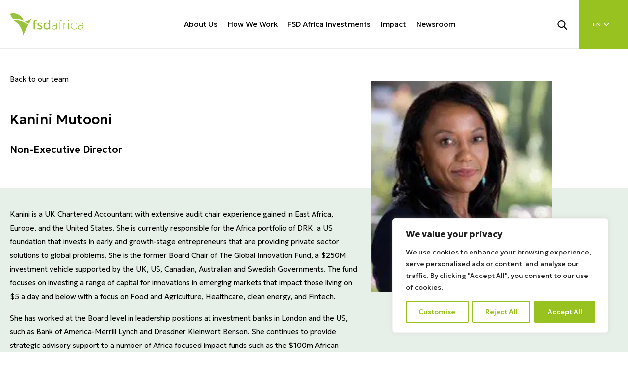

--- FILE ---
content_type: text/html; charset=UTF-8
request_url: https://fsdafrica.org/person/kanini-mutooni/
body_size: 27798
content:
<!doctype html>
<html lang="en-US">
<head>
	<meta charset="UTF-8">
	<meta name="viewport" content="width=device-width, initial-scale=1">
	<link rel="profile" href="https://gmpg.org/xfn/11">

	<meta name='robots' content='index, follow, max-image-preview:large, max-snippet:-1, max-video-preview:-1' />

	<!-- This site is optimized with the Yoast SEO plugin v26.8 - https://yoast.com/product/yoast-seo-wordpress/ -->
	<title>Kanini Mutooni - FSD Africa</title>
<link data-rocket-prefetch href="https://www.googletagmanager.com" rel="dns-prefetch">
<link data-rocket-prefetch href="https://www.gstatic.com" rel="dns-prefetch">
<link data-rocket-prefetch href="https://translate.googleapis.com" rel="dns-prefetch">
<link data-rocket-prefetch href="https://translate.google.com" rel="dns-prefetch">
<link data-rocket-prefetch href="https://cdn.userway.org" rel="dns-prefetch"><link rel="preload" data-rocket-preload as="image" href="https://fsdafrica.org/wp-content/uploads/2022/02/07-2.webp" imagesrcset="https://fsdafrica.org/wp-content/uploads/2022/02/07-2.webp 368w, https://fsdafrica.org/wp-content/uploads/2022/02/07-2-257x300.webp 257w" imagesizes="(max-width: 368px) 100vw, 368px" fetchpriority="high">
	<link rel="canonical" href="https://fsdafrica.org/person/kanini-mutooni/" />
	<meta property="og:locale" content="en_US" />
	<meta property="og:type" content="article" />
	<meta property="og:title" content="Kanini Mutooni - FSD Africa" />
	<meta property="og:description" content="Kanini is a UK Chartered Accountant with extensive audit chair experience gained in East Africa, Europe, and the United States. She is currently responsible for the Africa portfolio of DRK, a US foundation that invests in early and growth-stage entrepreneurs that are providing private sector solutions to global problems. She is the former Board Chair [&hellip;]" />
	<meta property="og:url" content="https://fsdafrica.org/person/kanini-mutooni/" />
	<meta property="og:site_name" content="FSD Africa" />
	<meta property="article:modified_time" content="2025-06-09T11:04:44+00:00" />
	<meta property="og:image" content="https://fsdafrica.org/wp-content/uploads/2022/02/07-2.webp" />
	<meta property="og:image:width" content="368" />
	<meta property="og:image:height" content="430" />
	<meta property="og:image:type" content="image/webp" />
	<meta name="twitter:card" content="summary_large_image" />
	<meta name="twitter:label1" content="Est. reading time" />
	<meta name="twitter:data1" content="1 minute" />
	<script type="application/ld+json" class="yoast-schema-graph">{"@context":"https://schema.org","@graph":[{"@type":"WebPage","@id":"https://fsdafrica.org/person/kanini-mutooni/","url":"https://fsdafrica.org/person/kanini-mutooni/","name":"Kanini Mutooni - FSD Africa","isPartOf":{"@id":"https://fsdafrica.org/#website"},"primaryImageOfPage":{"@id":"https://fsdafrica.org/person/kanini-mutooni/#primaryimage"},"image":{"@id":"https://fsdafrica.org/person/kanini-mutooni/#primaryimage"},"thumbnailUrl":"https://fsdafrica.org/wp-content/uploads/2022/02/07-2.webp","datePublished":"2022-02-02T07:24:00+00:00","dateModified":"2025-06-09T11:04:44+00:00","breadcrumb":{"@id":"https://fsdafrica.org/person/kanini-mutooni/#breadcrumb"},"inLanguage":"en-US","potentialAction":[{"@type":"ReadAction","target":["https://fsdafrica.org/person/kanini-mutooni/"]}]},{"@type":"ImageObject","inLanguage":"en-US","@id":"https://fsdafrica.org/person/kanini-mutooni/#primaryimage","url":"https://fsdafrica.org/wp-content/uploads/2022/02/07-2.webp","contentUrl":"https://fsdafrica.org/wp-content/uploads/2022/02/07-2.webp","width":368,"height":430},{"@type":"BreadcrumbList","@id":"https://fsdafrica.org/person/kanini-mutooni/#breadcrumb","itemListElement":[{"@type":"ListItem","position":1,"name":"Home","item":"https://fsdafrica.org/"},{"@type":"ListItem","position":2,"name":"Kanini Mutooni"}]},{"@type":"WebSite","@id":"https://fsdafrica.org/#website","url":"https://fsdafrica.org/","name":"FSD Africa","description":"","potentialAction":[{"@type":"SearchAction","target":{"@type":"EntryPoint","urlTemplate":"https://fsdafrica.org/?s={search_term_string}"},"query-input":{"@type":"PropertyValueSpecification","valueRequired":true,"valueName":"search_term_string"}}],"inLanguage":"en-US"}]}</script>
	<!-- / Yoast SEO plugin. -->


<link rel='dns-prefetch' href='//cdn.jsdelivr.net' />
<link rel='dns-prefetch' href='//cdnjs.cloudflare.com' />
<link rel='dns-prefetch' href='//unpkg.com' />
<link rel='dns-prefetch' href='//www.googletagmanager.com' />

<link rel="alternate" type="application/rss+xml" title="FSD Africa &raquo; Feed" href="https://fsdafrica.org/feed/" />
<link rel="alternate" type="application/rss+xml" title="FSD Africa &raquo; Comments Feed" href="https://fsdafrica.org/comments/feed/" />
<link rel="alternate" title="oEmbed (JSON)" type="application/json+oembed" href="https://fsdafrica.org/wp-json/oembed/1.0/embed?url=https%3A%2F%2Ffsdafrica.org%2Fperson%2Fkanini-mutooni%2F" />
<link rel="alternate" title="oEmbed (XML)" type="text/xml+oembed" href="https://fsdafrica.org/wp-json/oembed/1.0/embed?url=https%3A%2F%2Ffsdafrica.org%2Fperson%2Fkanini-mutooni%2F&#038;format=xml" />
<style id='wp-img-auto-sizes-contain-inline-css'>
img:is([sizes=auto i],[sizes^="auto," i]){contain-intrinsic-size:3000px 1500px}
/*# sourceURL=wp-img-auto-sizes-contain-inline-css */
</style>
<link data-minify="1" rel='stylesheet' id='dashicons-css' href='https://fsdafrica.org/wp-content/cache/min/1/wp-includes/css/dashicons.min.css?ver=1768563513' media='all' />
<link data-minify="1" rel='stylesheet' id='post-views-counter-frontend-css' href='https://fsdafrica.org/wp-content/cache/min/1/wp-content/plugins/post-views-counter/css/frontend.css?ver=1768563513' media='all' />
<style id='wp-emoji-styles-inline-css'>

	img.wp-smiley, img.emoji {
		display: inline !important;
		border: none !important;
		box-shadow: none !important;
		height: 1em !important;
		width: 1em !important;
		margin: 0 0.07em !important;
		vertical-align: -0.1em !important;
		background: none !important;
		padding: 0 !important;
	}
/*# sourceURL=wp-emoji-styles-inline-css */
</style>
<style id='wp-block-library-inline-css'>
:root{--wp-block-synced-color:#7a00df;--wp-block-synced-color--rgb:122,0,223;--wp-bound-block-color:var(--wp-block-synced-color);--wp-editor-canvas-background:#ddd;--wp-admin-theme-color:#007cba;--wp-admin-theme-color--rgb:0,124,186;--wp-admin-theme-color-darker-10:#006ba1;--wp-admin-theme-color-darker-10--rgb:0,107,160.5;--wp-admin-theme-color-darker-20:#005a87;--wp-admin-theme-color-darker-20--rgb:0,90,135;--wp-admin-border-width-focus:2px}@media (min-resolution:192dpi){:root{--wp-admin-border-width-focus:1.5px}}.wp-element-button{cursor:pointer}:root .has-very-light-gray-background-color{background-color:#eee}:root .has-very-dark-gray-background-color{background-color:#313131}:root .has-very-light-gray-color{color:#eee}:root .has-very-dark-gray-color{color:#313131}:root .has-vivid-green-cyan-to-vivid-cyan-blue-gradient-background{background:linear-gradient(135deg,#00d084,#0693e3)}:root .has-purple-crush-gradient-background{background:linear-gradient(135deg,#34e2e4,#4721fb 50%,#ab1dfe)}:root .has-hazy-dawn-gradient-background{background:linear-gradient(135deg,#faaca8,#dad0ec)}:root .has-subdued-olive-gradient-background{background:linear-gradient(135deg,#fafae1,#67a671)}:root .has-atomic-cream-gradient-background{background:linear-gradient(135deg,#fdd79a,#004a59)}:root .has-nightshade-gradient-background{background:linear-gradient(135deg,#330968,#31cdcf)}:root .has-midnight-gradient-background{background:linear-gradient(135deg,#020381,#2874fc)}:root{--wp--preset--font-size--normal:16px;--wp--preset--font-size--huge:42px}.has-regular-font-size{font-size:1em}.has-larger-font-size{font-size:2.625em}.has-normal-font-size{font-size:var(--wp--preset--font-size--normal)}.has-huge-font-size{font-size:var(--wp--preset--font-size--huge)}.has-text-align-center{text-align:center}.has-text-align-left{text-align:left}.has-text-align-right{text-align:right}.has-fit-text{white-space:nowrap!important}#end-resizable-editor-section{display:none}.aligncenter{clear:both}.items-justified-left{justify-content:flex-start}.items-justified-center{justify-content:center}.items-justified-right{justify-content:flex-end}.items-justified-space-between{justify-content:space-between}.screen-reader-text{border:0;clip-path:inset(50%);height:1px;margin:-1px;overflow:hidden;padding:0;position:absolute;width:1px;word-wrap:normal!important}.screen-reader-text:focus{background-color:#ddd;clip-path:none;color:#444;display:block;font-size:1em;height:auto;left:5px;line-height:normal;padding:15px 23px 14px;text-decoration:none;top:5px;width:auto;z-index:100000}html :where(.has-border-color){border-style:solid}html :where([style*=border-top-color]){border-top-style:solid}html :where([style*=border-right-color]){border-right-style:solid}html :where([style*=border-bottom-color]){border-bottom-style:solid}html :where([style*=border-left-color]){border-left-style:solid}html :where([style*=border-width]){border-style:solid}html :where([style*=border-top-width]){border-top-style:solid}html :where([style*=border-right-width]){border-right-style:solid}html :where([style*=border-bottom-width]){border-bottom-style:solid}html :where([style*=border-left-width]){border-left-style:solid}html :where(img[class*=wp-image-]){height:auto;max-width:100%}:where(figure){margin:0 0 1em}html :where(.is-position-sticky){--wp-admin--admin-bar--position-offset:var(--wp-admin--admin-bar--height,0px)}@media screen and (max-width:600px){html :where(.is-position-sticky){--wp-admin--admin-bar--position-offset:0px}}

/*# sourceURL=wp-block-library-inline-css */
</style><style id='global-styles-inline-css'>
:root{--wp--preset--aspect-ratio--square: 1;--wp--preset--aspect-ratio--4-3: 4/3;--wp--preset--aspect-ratio--3-4: 3/4;--wp--preset--aspect-ratio--3-2: 3/2;--wp--preset--aspect-ratio--2-3: 2/3;--wp--preset--aspect-ratio--16-9: 16/9;--wp--preset--aspect-ratio--9-16: 9/16;--wp--preset--color--black: #000000;--wp--preset--color--cyan-bluish-gray: #abb8c3;--wp--preset--color--white: #ffffff;--wp--preset--color--pale-pink: #f78da7;--wp--preset--color--vivid-red: #cf2e2e;--wp--preset--color--luminous-vivid-orange: #ff6900;--wp--preset--color--luminous-vivid-amber: #fcb900;--wp--preset--color--light-green-cyan: #7bdcb5;--wp--preset--color--vivid-green-cyan: #00d084;--wp--preset--color--pale-cyan-blue: #8ed1fc;--wp--preset--color--vivid-cyan-blue: #0693e3;--wp--preset--color--vivid-purple: #9b51e0;--wp--preset--gradient--vivid-cyan-blue-to-vivid-purple: linear-gradient(135deg,rgb(6,147,227) 0%,rgb(155,81,224) 100%);--wp--preset--gradient--light-green-cyan-to-vivid-green-cyan: linear-gradient(135deg,rgb(122,220,180) 0%,rgb(0,208,130) 100%);--wp--preset--gradient--luminous-vivid-amber-to-luminous-vivid-orange: linear-gradient(135deg,rgb(252,185,0) 0%,rgb(255,105,0) 100%);--wp--preset--gradient--luminous-vivid-orange-to-vivid-red: linear-gradient(135deg,rgb(255,105,0) 0%,rgb(207,46,46) 100%);--wp--preset--gradient--very-light-gray-to-cyan-bluish-gray: linear-gradient(135deg,rgb(238,238,238) 0%,rgb(169,184,195) 100%);--wp--preset--gradient--cool-to-warm-spectrum: linear-gradient(135deg,rgb(74,234,220) 0%,rgb(151,120,209) 20%,rgb(207,42,186) 40%,rgb(238,44,130) 60%,rgb(251,105,98) 80%,rgb(254,248,76) 100%);--wp--preset--gradient--blush-light-purple: linear-gradient(135deg,rgb(255,206,236) 0%,rgb(152,150,240) 100%);--wp--preset--gradient--blush-bordeaux: linear-gradient(135deg,rgb(254,205,165) 0%,rgb(254,45,45) 50%,rgb(107,0,62) 100%);--wp--preset--gradient--luminous-dusk: linear-gradient(135deg,rgb(255,203,112) 0%,rgb(199,81,192) 50%,rgb(65,88,208) 100%);--wp--preset--gradient--pale-ocean: linear-gradient(135deg,rgb(255,245,203) 0%,rgb(182,227,212) 50%,rgb(51,167,181) 100%);--wp--preset--gradient--electric-grass: linear-gradient(135deg,rgb(202,248,128) 0%,rgb(113,206,126) 100%);--wp--preset--gradient--midnight: linear-gradient(135deg,rgb(2,3,129) 0%,rgb(40,116,252) 100%);--wp--preset--font-size--small: 13px;--wp--preset--font-size--medium: 20px;--wp--preset--font-size--large: 36px;--wp--preset--font-size--x-large: 42px;--wp--preset--spacing--20: 0.44rem;--wp--preset--spacing--30: 0.67rem;--wp--preset--spacing--40: 1rem;--wp--preset--spacing--50: 1.5rem;--wp--preset--spacing--60: 2.25rem;--wp--preset--spacing--70: 3.38rem;--wp--preset--spacing--80: 5.06rem;--wp--preset--shadow--natural: 6px 6px 9px rgba(0, 0, 0, 0.2);--wp--preset--shadow--deep: 12px 12px 50px rgba(0, 0, 0, 0.4);--wp--preset--shadow--sharp: 6px 6px 0px rgba(0, 0, 0, 0.2);--wp--preset--shadow--outlined: 6px 6px 0px -3px rgb(255, 255, 255), 6px 6px rgb(0, 0, 0);--wp--preset--shadow--crisp: 6px 6px 0px rgb(0, 0, 0);}:where(.is-layout-flex){gap: 0.5em;}:where(.is-layout-grid){gap: 0.5em;}body .is-layout-flex{display: flex;}.is-layout-flex{flex-wrap: wrap;align-items: center;}.is-layout-flex > :is(*, div){margin: 0;}body .is-layout-grid{display: grid;}.is-layout-grid > :is(*, div){margin: 0;}:where(.wp-block-columns.is-layout-flex){gap: 2em;}:where(.wp-block-columns.is-layout-grid){gap: 2em;}:where(.wp-block-post-template.is-layout-flex){gap: 1.25em;}:where(.wp-block-post-template.is-layout-grid){gap: 1.25em;}.has-black-color{color: var(--wp--preset--color--black) !important;}.has-cyan-bluish-gray-color{color: var(--wp--preset--color--cyan-bluish-gray) !important;}.has-white-color{color: var(--wp--preset--color--white) !important;}.has-pale-pink-color{color: var(--wp--preset--color--pale-pink) !important;}.has-vivid-red-color{color: var(--wp--preset--color--vivid-red) !important;}.has-luminous-vivid-orange-color{color: var(--wp--preset--color--luminous-vivid-orange) !important;}.has-luminous-vivid-amber-color{color: var(--wp--preset--color--luminous-vivid-amber) !important;}.has-light-green-cyan-color{color: var(--wp--preset--color--light-green-cyan) !important;}.has-vivid-green-cyan-color{color: var(--wp--preset--color--vivid-green-cyan) !important;}.has-pale-cyan-blue-color{color: var(--wp--preset--color--pale-cyan-blue) !important;}.has-vivid-cyan-blue-color{color: var(--wp--preset--color--vivid-cyan-blue) !important;}.has-vivid-purple-color{color: var(--wp--preset--color--vivid-purple) !important;}.has-black-background-color{background-color: var(--wp--preset--color--black) !important;}.has-cyan-bluish-gray-background-color{background-color: var(--wp--preset--color--cyan-bluish-gray) !important;}.has-white-background-color{background-color: var(--wp--preset--color--white) !important;}.has-pale-pink-background-color{background-color: var(--wp--preset--color--pale-pink) !important;}.has-vivid-red-background-color{background-color: var(--wp--preset--color--vivid-red) !important;}.has-luminous-vivid-orange-background-color{background-color: var(--wp--preset--color--luminous-vivid-orange) !important;}.has-luminous-vivid-amber-background-color{background-color: var(--wp--preset--color--luminous-vivid-amber) !important;}.has-light-green-cyan-background-color{background-color: var(--wp--preset--color--light-green-cyan) !important;}.has-vivid-green-cyan-background-color{background-color: var(--wp--preset--color--vivid-green-cyan) !important;}.has-pale-cyan-blue-background-color{background-color: var(--wp--preset--color--pale-cyan-blue) !important;}.has-vivid-cyan-blue-background-color{background-color: var(--wp--preset--color--vivid-cyan-blue) !important;}.has-vivid-purple-background-color{background-color: var(--wp--preset--color--vivid-purple) !important;}.has-black-border-color{border-color: var(--wp--preset--color--black) !important;}.has-cyan-bluish-gray-border-color{border-color: var(--wp--preset--color--cyan-bluish-gray) !important;}.has-white-border-color{border-color: var(--wp--preset--color--white) !important;}.has-pale-pink-border-color{border-color: var(--wp--preset--color--pale-pink) !important;}.has-vivid-red-border-color{border-color: var(--wp--preset--color--vivid-red) !important;}.has-luminous-vivid-orange-border-color{border-color: var(--wp--preset--color--luminous-vivid-orange) !important;}.has-luminous-vivid-amber-border-color{border-color: var(--wp--preset--color--luminous-vivid-amber) !important;}.has-light-green-cyan-border-color{border-color: var(--wp--preset--color--light-green-cyan) !important;}.has-vivid-green-cyan-border-color{border-color: var(--wp--preset--color--vivid-green-cyan) !important;}.has-pale-cyan-blue-border-color{border-color: var(--wp--preset--color--pale-cyan-blue) !important;}.has-vivid-cyan-blue-border-color{border-color: var(--wp--preset--color--vivid-cyan-blue) !important;}.has-vivid-purple-border-color{border-color: var(--wp--preset--color--vivid-purple) !important;}.has-vivid-cyan-blue-to-vivid-purple-gradient-background{background: var(--wp--preset--gradient--vivid-cyan-blue-to-vivid-purple) !important;}.has-light-green-cyan-to-vivid-green-cyan-gradient-background{background: var(--wp--preset--gradient--light-green-cyan-to-vivid-green-cyan) !important;}.has-luminous-vivid-amber-to-luminous-vivid-orange-gradient-background{background: var(--wp--preset--gradient--luminous-vivid-amber-to-luminous-vivid-orange) !important;}.has-luminous-vivid-orange-to-vivid-red-gradient-background{background: var(--wp--preset--gradient--luminous-vivid-orange-to-vivid-red) !important;}.has-very-light-gray-to-cyan-bluish-gray-gradient-background{background: var(--wp--preset--gradient--very-light-gray-to-cyan-bluish-gray) !important;}.has-cool-to-warm-spectrum-gradient-background{background: var(--wp--preset--gradient--cool-to-warm-spectrum) !important;}.has-blush-light-purple-gradient-background{background: var(--wp--preset--gradient--blush-light-purple) !important;}.has-blush-bordeaux-gradient-background{background: var(--wp--preset--gradient--blush-bordeaux) !important;}.has-luminous-dusk-gradient-background{background: var(--wp--preset--gradient--luminous-dusk) !important;}.has-pale-ocean-gradient-background{background: var(--wp--preset--gradient--pale-ocean) !important;}.has-electric-grass-gradient-background{background: var(--wp--preset--gradient--electric-grass) !important;}.has-midnight-gradient-background{background: var(--wp--preset--gradient--midnight) !important;}.has-small-font-size{font-size: var(--wp--preset--font-size--small) !important;}.has-medium-font-size{font-size: var(--wp--preset--font-size--medium) !important;}.has-large-font-size{font-size: var(--wp--preset--font-size--large) !important;}.has-x-large-font-size{font-size: var(--wp--preset--font-size--x-large) !important;}
/*# sourceURL=global-styles-inline-css */
</style>

<style id='classic-theme-styles-inline-css'>
/*! This file is auto-generated */
.wp-block-button__link{color:#fff;background-color:#32373c;border-radius:9999px;box-shadow:none;text-decoration:none;padding:calc(.667em + 2px) calc(1.333em + 2px);font-size:1.125em}.wp-block-file__button{background:#32373c;color:#fff;text-decoration:none}
/*# sourceURL=/wp-includes/css/classic-themes.min.css */
</style>
<link data-minify="1" rel='stylesheet' id='sr7css-css' href='https://fsdafrica.org/wp-content/cache/min/1/wp-content/plugins/revslider/public/css/sr7.css?ver=1768563513' media='all' />
<link data-minify="1" rel='stylesheet' id='fsda-creative-style-css' href='https://fsdafrica.org/wp-content/cache/min/1/wp-content/themes/fsda-creative/style.css?ver=1768563513' media='all' />
<link data-minify="1" rel='stylesheet' id='fsda_bootstrap-css' href='https://fsdafrica.org/wp-content/cache/min/1/npm/bootstrap@5.3.3/dist/css/bootstrap.min.css?ver=1768563513' media='all' />
<link data-minify="1" rel='stylesheet' id='fsda_bootstrap_icons-css' href='https://fsdafrica.org/wp-content/cache/min/1/npm/bootstrap-icons@1.10.5/font/bootstrap-icons.css?ver=1768563514' media='all' />
<link data-minify="1" rel='stylesheet' id='fsda_font_awesome-css' href='https://fsdafrica.org/wp-content/cache/min/1/ajax/libs/font-awesome/6.5.0/css/all.min.css?ver=1768563514' media='all' />
<link data-minify="1" rel='stylesheet' id='fsda_animate_css-css' href='https://fsdafrica.org/wp-content/cache/min/1/ajax/libs/animate.css/4.1.1/animate.min.css?ver=1768563514' media='all' />
<link data-minify="1" rel='stylesheet' id='fsda_swiper_css-css' href='https://fsdafrica.org/wp-content/cache/min/1/swiper@9/swiper-bundle.min.css?ver=1768563514' media='all' />
<link data-minify="1" rel='stylesheet' id='fsda_fonts-css' href='https://fsdafrica.org/wp-content/cache/min/1/wp-content/themes/fsda-creative/assets/css/fonts.css?ver=1768563514' media='all' />
<link data-minify="1" rel='stylesheet' id='fsda_creative_style-css' href='https://fsdafrica.org/wp-content/cache/min/1/wp-content/themes/fsda-creative/assets/css/style.css?ver=1768563514' media='all' />
<link data-minify="1" rel='stylesheet' id='fsda_creative_responsive-css' href='https://fsdafrica.org/wp-content/cache/min/1/wp-content/themes/fsda-creative/assets/css/responsive.css?ver=1768563514' media='all' />
<script src="https://fsdafrica.org/wp-includes/js/jquery/jquery.min.js?ver=3.7.1" id="jquery-core-js"></script>
<script src="https://fsdafrica.org/wp-includes/js/jquery/jquery-migrate.min.js?ver=3.4.1" id="jquery-migrate-js"></script>
<script id="cookie-law-info-js-extra">
var _ckyConfig = {"_ipData":[],"_assetsURL":"https://fsdafrica.org/wp-content/plugins/cookie-law-info/lite/frontend/images/","_publicURL":"https://fsdafrica.org","_expiry":"365","_categories":[{"name":"Necessary","slug":"necessary","isNecessary":true,"ccpaDoNotSell":true,"cookies":[],"active":true,"defaultConsent":{"gdpr":true,"ccpa":true}},{"name":"Functional","slug":"functional","isNecessary":false,"ccpaDoNotSell":true,"cookies":[],"active":true,"defaultConsent":{"gdpr":false,"ccpa":false}},{"name":"Analytics","slug":"analytics","isNecessary":false,"ccpaDoNotSell":true,"cookies":[],"active":true,"defaultConsent":{"gdpr":false,"ccpa":false}},{"name":"Performance","slug":"performance","isNecessary":false,"ccpaDoNotSell":true,"cookies":[],"active":true,"defaultConsent":{"gdpr":false,"ccpa":false}},{"name":"Advertisement","slug":"advertisement","isNecessary":false,"ccpaDoNotSell":true,"cookies":[],"active":true,"defaultConsent":{"gdpr":false,"ccpa":false}}],"_activeLaw":"gdpr","_rootDomain":"","_block":"1","_showBanner":"1","_bannerConfig":{"settings":{"type":"box","preferenceCenterType":"popup","position":"bottom-right","applicableLaw":"gdpr"},"behaviours":{"reloadBannerOnAccept":false,"loadAnalyticsByDefault":false,"animations":{"onLoad":"animate","onHide":"sticky"}},"config":{"revisitConsent":{"status":true,"tag":"revisit-consent","position":"bottom-left","meta":{"url":"#"},"styles":{"background-color":"#98C21F"},"elements":{"title":{"type":"text","tag":"revisit-consent-title","status":true,"styles":{"color":"#0056a7"}}}},"preferenceCenter":{"toggle":{"status":true,"tag":"detail-category-toggle","type":"toggle","states":{"active":{"styles":{"background-color":"#1863DC"}},"inactive":{"styles":{"background-color":"#D0D5D2"}}}}},"categoryPreview":{"status":false,"toggle":{"status":true,"tag":"detail-category-preview-toggle","type":"toggle","states":{"active":{"styles":{"background-color":"#1863DC"}},"inactive":{"styles":{"background-color":"#D0D5D2"}}}}},"videoPlaceholder":{"status":true,"styles":{"background-color":"#000000","border-color":"#000000","color":"#ffffff"}},"readMore":{"status":false,"tag":"readmore-button","type":"link","meta":{"noFollow":true,"newTab":true},"styles":{"color":"#98C21F","background-color":"transparent","border-color":"transparent"}},"showMore":{"status":true,"tag":"show-desc-button","type":"button","styles":{"color":"#1863DC"}},"showLess":{"status":true,"tag":"hide-desc-button","type":"button","styles":{"color":"#1863DC"}},"alwaysActive":{"status":true,"tag":"always-active","styles":{"color":"#008000"}},"manualLinks":{"status":true,"tag":"manual-links","type":"link","styles":{"color":"#1863DC"}},"auditTable":{"status":true},"optOption":{"status":true,"toggle":{"status":true,"tag":"optout-option-toggle","type":"toggle","states":{"active":{"styles":{"background-color":"#1863dc"}},"inactive":{"styles":{"background-color":"#FFFFFF"}}}}}}},"_version":"3.3.9.1","_logConsent":"1","_tags":[{"tag":"accept-button","styles":{"color":"#FFFFFF","background-color":"#98C21F","border-color":"#98C21F"}},{"tag":"reject-button","styles":{"color":"#98C21F","background-color":"transparent","border-color":"#98C21F"}},{"tag":"settings-button","styles":{"color":"#98C21F","background-color":"transparent","border-color":"#98C21F"}},{"tag":"readmore-button","styles":{"color":"#98C21F","background-color":"transparent","border-color":"transparent"}},{"tag":"donotsell-button","styles":{"color":"#1863DC","background-color":"transparent","border-color":"transparent"}},{"tag":"show-desc-button","styles":{"color":"#1863DC"}},{"tag":"hide-desc-button","styles":{"color":"#1863DC"}},{"tag":"cky-always-active","styles":[]},{"tag":"cky-link","styles":[]},{"tag":"accept-button","styles":{"color":"#FFFFFF","background-color":"#98C21F","border-color":"#98C21F"}},{"tag":"revisit-consent","styles":{"background-color":"#98C21F"}}],"_shortCodes":[{"key":"cky_readmore","content":"\u003Ca href=\"#\" class=\"cky-policy\" aria-label=\"Cookie Policy\" target=\"_blank\" rel=\"noopener\" data-cky-tag=\"readmore-button\"\u003ECookie Policy\u003C/a\u003E","tag":"readmore-button","status":false,"attributes":{"rel":"nofollow","target":"_blank"}},{"key":"cky_show_desc","content":"\u003Cbutton class=\"cky-show-desc-btn\" data-cky-tag=\"show-desc-button\" aria-label=\"Show more\"\u003EShow more\u003C/button\u003E","tag":"show-desc-button","status":true,"attributes":[]},{"key":"cky_hide_desc","content":"\u003Cbutton class=\"cky-show-desc-btn\" data-cky-tag=\"hide-desc-button\" aria-label=\"Show less\"\u003EShow less\u003C/button\u003E","tag":"hide-desc-button","status":true,"attributes":[]},{"key":"cky_optout_show_desc","content":"[cky_optout_show_desc]","tag":"optout-show-desc-button","status":true,"attributes":[]},{"key":"cky_optout_hide_desc","content":"[cky_optout_hide_desc]","tag":"optout-hide-desc-button","status":true,"attributes":[]},{"key":"cky_category_toggle_label","content":"[cky_{{status}}_category_label] [cky_preference_{{category_slug}}_title]","tag":"","status":true,"attributes":[]},{"key":"cky_enable_category_label","content":"Enable","tag":"","status":true,"attributes":[]},{"key":"cky_disable_category_label","content":"Disable","tag":"","status":true,"attributes":[]},{"key":"cky_video_placeholder","content":"\u003Cdiv class=\"video-placeholder-normal\" data-cky-tag=\"video-placeholder\" id=\"[UNIQUEID]\"\u003E\u003Cp class=\"video-placeholder-text-normal\" data-cky-tag=\"placeholder-title\"\u003EPlease accept cookies to access this content\u003C/p\u003E\u003C/div\u003E","tag":"","status":true,"attributes":[]},{"key":"cky_enable_optout_label","content":"Enable","tag":"","status":true,"attributes":[]},{"key":"cky_disable_optout_label","content":"Disable","tag":"","status":true,"attributes":[]},{"key":"cky_optout_toggle_label","content":"[cky_{{status}}_optout_label] [cky_optout_option_title]","tag":"","status":true,"attributes":[]},{"key":"cky_optout_option_title","content":"Do Not Sell or Share My Personal Information","tag":"","status":true,"attributes":[]},{"key":"cky_optout_close_label","content":"Close","tag":"","status":true,"attributes":[]},{"key":"cky_preference_close_label","content":"Close","tag":"","status":true,"attributes":[]}],"_rtl":"","_language":"en","_providersToBlock":[]};
var _ckyStyles = {"css":".cky-overlay{background: #000000; opacity: 0.4; position: fixed; top: 0; left: 0; width: 100%; height: 100%; z-index: 99999999;}.cky-hide{display: none;}.cky-btn-revisit-wrapper{display: flex; align-items: center; justify-content: center; background: #0056a7; width: 45px; height: 45px; border-radius: 50%; position: fixed; z-index: 999999; cursor: pointer;}.cky-revisit-bottom-left{bottom: 15px; left: 15px;}.cky-revisit-bottom-right{bottom: 15px; right: 15px;}.cky-btn-revisit-wrapper .cky-btn-revisit{display: flex; align-items: center; justify-content: center; background: none; border: none; cursor: pointer; position: relative; margin: 0; padding: 0;}.cky-btn-revisit-wrapper .cky-btn-revisit img{max-width: fit-content; margin: 0; height: 30px; width: 30px;}.cky-revisit-bottom-left:hover::before{content: attr(data-tooltip); position: absolute; background: #4e4b66; color: #ffffff; left: calc(100% + 7px); font-size: 12px; line-height: 16px; width: max-content; padding: 4px 8px; border-radius: 4px;}.cky-revisit-bottom-left:hover::after{position: absolute; content: \"\"; border: 5px solid transparent; left: calc(100% + 2px); border-left-width: 0; border-right-color: #4e4b66;}.cky-revisit-bottom-right:hover::before{content: attr(data-tooltip); position: absolute; background: #4e4b66; color: #ffffff; right: calc(100% + 7px); font-size: 12px; line-height: 16px; width: max-content; padding: 4px 8px; border-radius: 4px;}.cky-revisit-bottom-right:hover::after{position: absolute; content: \"\"; border: 5px solid transparent; right: calc(100% + 2px); border-right-width: 0; border-left-color: #4e4b66;}.cky-revisit-hide{display: none;}.cky-consent-container{position: fixed; width: 440px; box-sizing: border-box; z-index: 9999999; border-radius: 6px;}.cky-consent-container .cky-consent-bar{background: #ffffff; border: 1px solid; padding: 20px 26px; box-shadow: 0 -1px 10px 0 #acabab4d; border-radius: 6px;}.cky-box-bottom-left{bottom: 40px; left: 40px;}.cky-box-bottom-right{bottom: 40px; right: 40px;}.cky-box-top-left{top: 40px; left: 40px;}.cky-box-top-right{top: 40px; right: 40px;}.cky-custom-brand-logo-wrapper .cky-custom-brand-logo{width: 100px; height: auto; margin: 0 0 12px 0;}.cky-notice .cky-title{color: #212121; font-weight: 700; font-size: 18px; line-height: 24px; margin: 0 0 12px 0;}.cky-notice-des *,.cky-preference-content-wrapper *,.cky-accordion-header-des *,.cky-gpc-wrapper .cky-gpc-desc *{font-size: 14px;}.cky-notice-des{color: #212121; font-size: 14px; line-height: 24px; font-weight: 400;}.cky-notice-des img{height: 25px; width: 25px;}.cky-consent-bar .cky-notice-des p,.cky-gpc-wrapper .cky-gpc-desc p,.cky-preference-body-wrapper .cky-preference-content-wrapper p,.cky-accordion-header-wrapper .cky-accordion-header-des p,.cky-cookie-des-table li div:last-child p{color: inherit; margin-top: 0; overflow-wrap: break-word;}.cky-notice-des P:last-child,.cky-preference-content-wrapper p:last-child,.cky-cookie-des-table li div:last-child p:last-child,.cky-gpc-wrapper .cky-gpc-desc p:last-child{margin-bottom: 0;}.cky-notice-des a.cky-policy,.cky-notice-des button.cky-policy{font-size: 14px; color: #1863dc; white-space: nowrap; cursor: pointer; background: transparent; border: 1px solid; text-decoration: underline;}.cky-notice-des button.cky-policy{padding: 0;}.cky-notice-des a.cky-policy:focus-visible,.cky-notice-des button.cky-policy:focus-visible,.cky-preference-content-wrapper .cky-show-desc-btn:focus-visible,.cky-accordion-header .cky-accordion-btn:focus-visible,.cky-preference-header .cky-btn-close:focus-visible,.cky-switch input[type=\"checkbox\"]:focus-visible,.cky-footer-wrapper a:focus-visible,.cky-btn:focus-visible{outline: 2px solid #1863dc; outline-offset: 2px;}.cky-btn:focus:not(:focus-visible),.cky-accordion-header .cky-accordion-btn:focus:not(:focus-visible),.cky-preference-content-wrapper .cky-show-desc-btn:focus:not(:focus-visible),.cky-btn-revisit-wrapper .cky-btn-revisit:focus:not(:focus-visible),.cky-preference-header .cky-btn-close:focus:not(:focus-visible),.cky-consent-bar .cky-banner-btn-close:focus:not(:focus-visible){outline: 0;}button.cky-show-desc-btn:not(:hover):not(:active){color: #1863dc; background: transparent;}button.cky-accordion-btn:not(:hover):not(:active),button.cky-banner-btn-close:not(:hover):not(:active),button.cky-btn-revisit:not(:hover):not(:active),button.cky-btn-close:not(:hover):not(:active){background: transparent;}.cky-consent-bar button:hover,.cky-modal.cky-modal-open button:hover,.cky-consent-bar button:focus,.cky-modal.cky-modal-open button:focus{text-decoration: none;}.cky-notice-btn-wrapper{display: flex; justify-content: flex-start; align-items: center; flex-wrap: wrap; margin-top: 16px;}.cky-notice-btn-wrapper .cky-btn{text-shadow: none; box-shadow: none;}.cky-btn{flex: auto; max-width: 100%; font-size: 14px; font-family: inherit; line-height: 24px; padding: 8px; font-weight: 500; margin: 0 8px 0 0; border-radius: 2px; cursor: pointer; text-align: center; text-transform: none; min-height: 0;}.cky-btn:hover{opacity: 0.8;}.cky-btn-customize{color: #1863dc; background: transparent; border: 2px solid #1863dc;}.cky-btn-reject{color: #1863dc; background: transparent; border: 2px solid #1863dc;}.cky-btn-accept{background: #1863dc; color: #ffffff; border: 2px solid #1863dc;}.cky-btn:last-child{margin-right: 0;}@media (max-width: 576px){.cky-box-bottom-left{bottom: 0; left: 0;}.cky-box-bottom-right{bottom: 0; right: 0;}.cky-box-top-left{top: 0; left: 0;}.cky-box-top-right{top: 0; right: 0;}}@media (max-width: 440px){.cky-box-bottom-left, .cky-box-bottom-right, .cky-box-top-left, .cky-box-top-right{width: 100%; max-width: 100%;}.cky-consent-container .cky-consent-bar{padding: 20px 0;}.cky-custom-brand-logo-wrapper, .cky-notice .cky-title, .cky-notice-des, .cky-notice-btn-wrapper{padding: 0 24px;}.cky-notice-des{max-height: 40vh; overflow-y: scroll;}.cky-notice-btn-wrapper{flex-direction: column; margin-top: 0;}.cky-btn{width: 100%; margin: 10px 0 0 0;}.cky-notice-btn-wrapper .cky-btn-customize{order: 2;}.cky-notice-btn-wrapper .cky-btn-reject{order: 3;}.cky-notice-btn-wrapper .cky-btn-accept{order: 1; margin-top: 16px;}}@media (max-width: 352px){.cky-notice .cky-title{font-size: 16px;}.cky-notice-des *{font-size: 12px;}.cky-notice-des, .cky-btn{font-size: 12px;}}.cky-modal.cky-modal-open{display: flex; visibility: visible; -webkit-transform: translate(-50%, -50%); -moz-transform: translate(-50%, -50%); -ms-transform: translate(-50%, -50%); -o-transform: translate(-50%, -50%); transform: translate(-50%, -50%); top: 50%; left: 50%; transition: all 1s ease;}.cky-modal{box-shadow: 0 32px 68px rgba(0, 0, 0, 0.3); margin: 0 auto; position: fixed; max-width: 100%; background: #ffffff; top: 50%; box-sizing: border-box; border-radius: 6px; z-index: 999999999; color: #212121; -webkit-transform: translate(-50%, 100%); -moz-transform: translate(-50%, 100%); -ms-transform: translate(-50%, 100%); -o-transform: translate(-50%, 100%); transform: translate(-50%, 100%); visibility: hidden; transition: all 0s ease;}.cky-preference-center{max-height: 79vh; overflow: hidden; width: 845px; overflow: hidden; flex: 1 1 0; display: flex; flex-direction: column; border-radius: 6px;}.cky-preference-header{display: flex; align-items: center; justify-content: space-between; padding: 22px 24px; border-bottom: 1px solid;}.cky-preference-header .cky-preference-title{font-size: 18px; font-weight: 700; line-height: 24px;}.cky-preference-header .cky-btn-close{margin: 0; cursor: pointer; vertical-align: middle; padding: 0; background: none; border: none; width: auto; height: auto; min-height: 0; line-height: 0; text-shadow: none; box-shadow: none;}.cky-preference-header .cky-btn-close img{margin: 0; height: 10px; width: 10px;}.cky-preference-body-wrapper{padding: 0 24px; flex: 1; overflow: auto; box-sizing: border-box;}.cky-preference-content-wrapper,.cky-gpc-wrapper .cky-gpc-desc{font-size: 14px; line-height: 24px; font-weight: 400; padding: 12px 0;}.cky-preference-content-wrapper{border-bottom: 1px solid;}.cky-preference-content-wrapper img{height: 25px; width: 25px;}.cky-preference-content-wrapper .cky-show-desc-btn{font-size: 14px; font-family: inherit; color: #1863dc; text-decoration: none; line-height: 24px; padding: 0; margin: 0; white-space: nowrap; cursor: pointer; background: transparent; border-color: transparent; text-transform: none; min-height: 0; text-shadow: none; box-shadow: none;}.cky-accordion-wrapper{margin-bottom: 10px;}.cky-accordion{border-bottom: 1px solid;}.cky-accordion:last-child{border-bottom: none;}.cky-accordion .cky-accordion-item{display: flex; margin-top: 10px;}.cky-accordion .cky-accordion-body{display: none;}.cky-accordion.cky-accordion-active .cky-accordion-body{display: block; padding: 0 22px; margin-bottom: 16px;}.cky-accordion-header-wrapper{cursor: pointer; width: 100%;}.cky-accordion-item .cky-accordion-header{display: flex; justify-content: space-between; align-items: center;}.cky-accordion-header .cky-accordion-btn{font-size: 16px; font-family: inherit; color: #212121; line-height: 24px; background: none; border: none; font-weight: 700; padding: 0; margin: 0; cursor: pointer; text-transform: none; min-height: 0; text-shadow: none; box-shadow: none;}.cky-accordion-header .cky-always-active{color: #008000; font-weight: 600; line-height: 24px; font-size: 14px;}.cky-accordion-header-des{font-size: 14px; line-height: 24px; margin: 10px 0 16px 0;}.cky-accordion-chevron{margin-right: 22px; position: relative; cursor: pointer;}.cky-accordion-chevron-hide{display: none;}.cky-accordion .cky-accordion-chevron i::before{content: \"\"; position: absolute; border-right: 1.4px solid; border-bottom: 1.4px solid; border-color: inherit; height: 6px; width: 6px; -webkit-transform: rotate(-45deg); -moz-transform: rotate(-45deg); -ms-transform: rotate(-45deg); -o-transform: rotate(-45deg); transform: rotate(-45deg); transition: all 0.2s ease-in-out; top: 8px;}.cky-accordion.cky-accordion-active .cky-accordion-chevron i::before{-webkit-transform: rotate(45deg); -moz-transform: rotate(45deg); -ms-transform: rotate(45deg); -o-transform: rotate(45deg); transform: rotate(45deg);}.cky-audit-table{background: #f4f4f4; border-radius: 6px;}.cky-audit-table .cky-empty-cookies-text{color: inherit; font-size: 12px; line-height: 24px; margin: 0; padding: 10px;}.cky-audit-table .cky-cookie-des-table{font-size: 12px; line-height: 24px; font-weight: normal; padding: 15px 10px; border-bottom: 1px solid; border-bottom-color: inherit; margin: 0;}.cky-audit-table .cky-cookie-des-table:last-child{border-bottom: none;}.cky-audit-table .cky-cookie-des-table li{list-style-type: none; display: flex; padding: 3px 0;}.cky-audit-table .cky-cookie-des-table li:first-child{padding-top: 0;}.cky-cookie-des-table li div:first-child{width: 100px; font-weight: 600; word-break: break-word; word-wrap: break-word;}.cky-cookie-des-table li div:last-child{flex: 1; word-break: break-word; word-wrap: break-word; margin-left: 8px;}.cky-footer-shadow{display: block; width: 100%; height: 40px; background: linear-gradient(180deg, rgba(255, 255, 255, 0) 0%, #ffffff 100%); position: absolute; bottom: calc(100% - 1px);}.cky-footer-wrapper{position: relative;}.cky-prefrence-btn-wrapper{display: flex; flex-wrap: wrap; align-items: center; justify-content: center; padding: 22px 24px; border-top: 1px solid;}.cky-prefrence-btn-wrapper .cky-btn{flex: auto; max-width: 100%; text-shadow: none; box-shadow: none;}.cky-btn-preferences{color: #1863dc; background: transparent; border: 2px solid #1863dc;}.cky-preference-header,.cky-preference-body-wrapper,.cky-preference-content-wrapper,.cky-accordion-wrapper,.cky-accordion,.cky-accordion-wrapper,.cky-footer-wrapper,.cky-prefrence-btn-wrapper{border-color: inherit;}@media (max-width: 845px){.cky-modal{max-width: calc(100% - 16px);}}@media (max-width: 576px){.cky-modal{max-width: 100%;}.cky-preference-center{max-height: 100vh;}.cky-prefrence-btn-wrapper{flex-direction: column;}.cky-accordion.cky-accordion-active .cky-accordion-body{padding-right: 0;}.cky-prefrence-btn-wrapper .cky-btn{width: 100%; margin: 10px 0 0 0;}.cky-prefrence-btn-wrapper .cky-btn-reject{order: 3;}.cky-prefrence-btn-wrapper .cky-btn-accept{order: 1; margin-top: 0;}.cky-prefrence-btn-wrapper .cky-btn-preferences{order: 2;}}@media (max-width: 425px){.cky-accordion-chevron{margin-right: 15px;}.cky-notice-btn-wrapper{margin-top: 0;}.cky-accordion.cky-accordion-active .cky-accordion-body{padding: 0 15px;}}@media (max-width: 352px){.cky-preference-header .cky-preference-title{font-size: 16px;}.cky-preference-header{padding: 16px 24px;}.cky-preference-content-wrapper *, .cky-accordion-header-des *{font-size: 12px;}.cky-preference-content-wrapper, .cky-preference-content-wrapper .cky-show-more, .cky-accordion-header .cky-always-active, .cky-accordion-header-des, .cky-preference-content-wrapper .cky-show-desc-btn, .cky-notice-des a.cky-policy{font-size: 12px;}.cky-accordion-header .cky-accordion-btn{font-size: 14px;}}.cky-switch{display: flex;}.cky-switch input[type=\"checkbox\"]{position: relative; width: 44px; height: 24px; margin: 0; background: #d0d5d2; -webkit-appearance: none; border-radius: 50px; cursor: pointer; outline: 0; border: none; top: 0;}.cky-switch input[type=\"checkbox\"]:checked{background: #1863dc;}.cky-switch input[type=\"checkbox\"]:before{position: absolute; content: \"\"; height: 20px; width: 20px; left: 2px; bottom: 2px; border-radius: 50%; background-color: white; -webkit-transition: 0.4s; transition: 0.4s; margin: 0;}.cky-switch input[type=\"checkbox\"]:after{display: none;}.cky-switch input[type=\"checkbox\"]:checked:before{-webkit-transform: translateX(20px); -ms-transform: translateX(20px); transform: translateX(20px);}@media (max-width: 425px){.cky-switch input[type=\"checkbox\"]{width: 38px; height: 21px;}.cky-switch input[type=\"checkbox\"]:before{height: 17px; width: 17px;}.cky-switch input[type=\"checkbox\"]:checked:before{-webkit-transform: translateX(17px); -ms-transform: translateX(17px); transform: translateX(17px);}}.cky-consent-bar .cky-banner-btn-close{position: absolute; right: 9px; top: 5px; background: none; border: none; cursor: pointer; padding: 0; margin: 0; min-height: 0; line-height: 0; height: auto; width: auto; text-shadow: none; box-shadow: none;}.cky-consent-bar .cky-banner-btn-close img{height: 9px; width: 9px; margin: 0;}.cky-notice-group{font-size: 14px; line-height: 24px; font-weight: 400; color: #212121;}.cky-notice-btn-wrapper .cky-btn-do-not-sell{font-size: 14px; line-height: 24px; padding: 6px 0; margin: 0; font-weight: 500; background: none; border-radius: 2px; border: none; cursor: pointer; text-align: left; color: #1863dc; background: transparent; border-color: transparent; box-shadow: none; text-shadow: none;}.cky-consent-bar .cky-banner-btn-close:focus-visible,.cky-notice-btn-wrapper .cky-btn-do-not-sell:focus-visible,.cky-opt-out-btn-wrapper .cky-btn:focus-visible,.cky-opt-out-checkbox-wrapper input[type=\"checkbox\"].cky-opt-out-checkbox:focus-visible{outline: 2px solid #1863dc; outline-offset: 2px;}@media (max-width: 440px){.cky-consent-container{width: 100%;}}@media (max-width: 352px){.cky-notice-des a.cky-policy, .cky-notice-btn-wrapper .cky-btn-do-not-sell{font-size: 12px;}}.cky-opt-out-wrapper{padding: 12px 0;}.cky-opt-out-wrapper .cky-opt-out-checkbox-wrapper{display: flex; align-items: center;}.cky-opt-out-checkbox-wrapper .cky-opt-out-checkbox-label{font-size: 16px; font-weight: 700; line-height: 24px; margin: 0 0 0 12px; cursor: pointer;}.cky-opt-out-checkbox-wrapper input[type=\"checkbox\"].cky-opt-out-checkbox{background-color: #ffffff; border: 1px solid black; width: 20px; height: 18.5px; margin: 0; -webkit-appearance: none; position: relative; display: flex; align-items: center; justify-content: center; border-radius: 2px; cursor: pointer;}.cky-opt-out-checkbox-wrapper input[type=\"checkbox\"].cky-opt-out-checkbox:checked{background-color: #1863dc; border: none;}.cky-opt-out-checkbox-wrapper input[type=\"checkbox\"].cky-opt-out-checkbox:checked::after{left: 6px; bottom: 4px; width: 7px; height: 13px; border: solid #ffffff; border-width: 0 3px 3px 0; border-radius: 2px; -webkit-transform: rotate(45deg); -ms-transform: rotate(45deg); transform: rotate(45deg); content: \"\"; position: absolute; box-sizing: border-box;}.cky-opt-out-checkbox-wrapper.cky-disabled .cky-opt-out-checkbox-label,.cky-opt-out-checkbox-wrapper.cky-disabled input[type=\"checkbox\"].cky-opt-out-checkbox{cursor: no-drop;}.cky-gpc-wrapper{margin: 0 0 0 32px;}.cky-footer-wrapper .cky-opt-out-btn-wrapper{display: flex; flex-wrap: wrap; align-items: center; justify-content: center; padding: 22px 24px;}.cky-opt-out-btn-wrapper .cky-btn{flex: auto; max-width: 100%; text-shadow: none; box-shadow: none;}.cky-opt-out-btn-wrapper .cky-btn-cancel{border: 1px solid #dedfe0; background: transparent; color: #858585;}.cky-opt-out-btn-wrapper .cky-btn-confirm{background: #1863dc; color: #ffffff; border: 1px solid #1863dc;}@media (max-width: 352px){.cky-opt-out-checkbox-wrapper .cky-opt-out-checkbox-label{font-size: 14px;}.cky-gpc-wrapper .cky-gpc-desc, .cky-gpc-wrapper .cky-gpc-desc *{font-size: 12px;}.cky-opt-out-checkbox-wrapper input[type=\"checkbox\"].cky-opt-out-checkbox{width: 16px; height: 16px;}.cky-opt-out-checkbox-wrapper input[type=\"checkbox\"].cky-opt-out-checkbox:checked::after{left: 5px; bottom: 4px; width: 3px; height: 9px;}.cky-gpc-wrapper{margin: 0 0 0 28px;}}.video-placeholder-youtube{background-size: 100% 100%; background-position: center; background-repeat: no-repeat; background-color: #b2b0b059; position: relative; display: flex; align-items: center; justify-content: center; max-width: 100%;}.video-placeholder-text-youtube{text-align: center; align-items: center; padding: 10px 16px; background-color: #000000cc; color: #ffffff; border: 1px solid; border-radius: 2px; cursor: pointer;}.video-placeholder-normal{background-image: url(\"/wp-content/plugins/cookie-law-info/lite/frontend/images/placeholder.svg\"); background-size: 80px; background-position: center; background-repeat: no-repeat; background-color: #b2b0b059; position: relative; display: flex; align-items: flex-end; justify-content: center; max-width: 100%;}.video-placeholder-text-normal{align-items: center; padding: 10px 16px; text-align: center; border: 1px solid; border-radius: 2px; cursor: pointer;}.cky-rtl{direction: rtl; text-align: right;}.cky-rtl .cky-banner-btn-close{left: 9px; right: auto;}.cky-rtl .cky-notice-btn-wrapper .cky-btn:last-child{margin-right: 8px;}.cky-rtl .cky-notice-btn-wrapper .cky-btn:first-child{margin-right: 0;}.cky-rtl .cky-notice-btn-wrapper{margin-left: 0; margin-right: 15px;}.cky-rtl .cky-prefrence-btn-wrapper .cky-btn{margin-right: 8px;}.cky-rtl .cky-prefrence-btn-wrapper .cky-btn:first-child{margin-right: 0;}.cky-rtl .cky-accordion .cky-accordion-chevron i::before{border: none; border-left: 1.4px solid; border-top: 1.4px solid; left: 12px;}.cky-rtl .cky-accordion.cky-accordion-active .cky-accordion-chevron i::before{-webkit-transform: rotate(-135deg); -moz-transform: rotate(-135deg); -ms-transform: rotate(-135deg); -o-transform: rotate(-135deg); transform: rotate(-135deg);}@media (max-width: 768px){.cky-rtl .cky-notice-btn-wrapper{margin-right: 0;}}@media (max-width: 576px){.cky-rtl .cky-notice-btn-wrapper .cky-btn:last-child{margin-right: 0;}.cky-rtl .cky-prefrence-btn-wrapper .cky-btn{margin-right: 0;}.cky-rtl .cky-accordion.cky-accordion-active .cky-accordion-body{padding: 0 22px 0 0;}}@media (max-width: 425px){.cky-rtl .cky-accordion.cky-accordion-active .cky-accordion-body{padding: 0 15px 0 0;}}.cky-rtl .cky-opt-out-btn-wrapper .cky-btn{margin-right: 12px;}.cky-rtl .cky-opt-out-btn-wrapper .cky-btn:first-child{margin-right: 0;}.cky-rtl .cky-opt-out-checkbox-wrapper .cky-opt-out-checkbox-label{margin: 0 12px 0 0;}"};
//# sourceURL=cookie-law-info-js-extra
</script>
<script src="https://fsdafrica.org/wp-content/plugins/cookie-law-info/lite/frontend/js/script.min.js?ver=3.3.9.1" id="cookie-law-info-js"></script>
<script data-minify="1" src="https://fsdafrica.org/wp-content/cache/min/1/wp-content/plugins/revslider/public/js/libs/tptools.js?ver=1768563514" id="tp-tools-js" async data-wp-strategy="async"></script>
<script data-minify="1" src="https://fsdafrica.org/wp-content/cache/min/1/wp-content/plugins/revslider/public/js/sr7.js?ver=1768563514" id="sr7-js" async data-wp-strategy="async"></script>

<!-- Google tag (gtag.js) snippet added by Site Kit -->
<!-- Google Analytics snippet added by Site Kit -->
<script src="https://www.googletagmanager.com/gtag/js?id=GT-W6X7WMM" id="google_gtagjs-js" async></script>
<script id="google_gtagjs-js-after">
window.dataLayer = window.dataLayer || [];function gtag(){dataLayer.push(arguments);}
gtag("set","linker",{"domains":["fsdafrica.org"]});
gtag("js", new Date());
gtag("set", "developer_id.dZTNiMT", true);
gtag("config", "GT-W6X7WMM", {"googlesitekit_post_type":"person"});
 window._googlesitekit = window._googlesitekit || {}; window._googlesitekit.throttledEvents = []; window._googlesitekit.gtagEvent = (name, data) => { var key = JSON.stringify( { name, data } ); if ( !! window._googlesitekit.throttledEvents[ key ] ) { return; } window._googlesitekit.throttledEvents[ key ] = true; setTimeout( () => { delete window._googlesitekit.throttledEvents[ key ]; }, 5 ); gtag( "event", name, { ...data, event_source: "site-kit" } ); }; 
//# sourceURL=google_gtagjs-js-after
</script>
<link rel="https://api.w.org/" href="https://fsdafrica.org/wp-json/" /><link rel="alternate" title="JSON" type="application/json" href="https://fsdafrica.org/wp-json/wp/v2/person/2246" /><link rel="EditURI" type="application/rsd+xml" title="RSD" href="https://fsdafrica.org/xmlrpc.php?rsd" />
<meta name="generator" content="WordPress 6.9" />
<link rel='shortlink' href='https://fsdafrica.org/?p=2246' />
<style id="cky-style-inline">[data-cky-tag]{visibility:hidden;}</style><meta name="generator" content="Site Kit by Google 1.168.0" /><link rel="preconnect" href="https://fonts.googleapis.com">
<link rel="preconnect" href="https://fonts.gstatic.com/" crossorigin>
<meta name="generator" content="Powered by Slider Revolution 6.7.31 - responsive, Mobile-Friendly Slider Plugin for WordPress with comfortable drag and drop interface." />
<link rel="icon" href="https://fsdafrica.org/wp-content/uploads/2025/05/cropped-emblem-2-1-green-32x32.png" sizes="32x32" />
<link rel="icon" href="https://fsdafrica.org/wp-content/uploads/2025/05/cropped-emblem-2-1-green-192x192.png" sizes="192x192" />
<link rel="apple-touch-icon" href="https://fsdafrica.org/wp-content/uploads/2025/05/cropped-emblem-2-1-green-180x180.png" />
<meta name="msapplication-TileImage" content="https://fsdafrica.org/wp-content/uploads/2025/05/cropped-emblem-2-1-green-270x270.png" />
<script>
	window._tpt			??= {};
	window.SR7			??= {};
	_tpt.R				??= {};
	_tpt.R.fonts		??= {};
	_tpt.R.fonts.customFonts??= {};
	SR7.devMode			=  false;
	SR7.F 				??= {};
	SR7.G				??= {};
	SR7.LIB				??= {};
	SR7.E				??= {};
	SR7.E.gAddons		??= {};
	SR7.E.php 			??= {};
	SR7.E.nonce			= '80ef9f74b4';
	SR7.E.ajaxurl		= 'https://fsdafrica.org/wp-admin/admin-ajax.php';
	SR7.E.resturl		= 'https://fsdafrica.org/wp-json/';
	SR7.E.slug_path		= 'revslider/revslider.php';
	SR7.E.slug			= 'revslider';
	SR7.E.plugin_url	= 'https://fsdafrica.org/wp-content/plugins/revslider/';
	SR7.E.wp_plugin_url = 'https://fsdafrica.org/wp-content/plugins/';
	SR7.E.revision		= '6.7.31';
	SR7.E.fontBaseUrl	= '//fonts.googleapis.com/css2?family=';
	SR7.G.breakPoints 	= [1240,1024,778,480];
	SR7.E.modules 		= ['module','page','slide','layer','draw','animate','srtools','canvas','defaults','carousel','navigation','media','modifiers','migration'];
	SR7.E.libs 			= ['WEBGL'];
	SR7.E.css 			= ['csslp','cssbtns','cssfilters','cssnav','cssmedia'];
	SR7.E.resources		= {};
	SR7.JSON			??= {};
/*! Slider Revolution 7.0 - Page Processor */
!function(){"use strict";window.SR7??={},window._tpt??={},SR7.version="Slider Revolution 6.7.16",_tpt.getMobileZoom=()=>_tpt.is_mobile?document.documentElement.clientWidth/window.innerWidth:1,_tpt.getWinDim=function(t){_tpt.screenHeightWithUrlBar??=window.innerHeight;let e=SR7.F?.modal?.visible&&SR7.M[SR7.F.module.getIdByAlias(SR7.F.modal.requested)];_tpt.scrollBar=window.innerWidth!==document.documentElement.clientWidth||e&&window.innerWidth!==e.c.module.clientWidth,_tpt.winW=_tpt.getMobileZoom()*window.innerWidth-(_tpt.scrollBar||"prepare"==t?_tpt.scrollBarW??_tpt.mesureScrollBar():0),_tpt.winH=_tpt.getMobileZoom()*window.innerHeight,_tpt.winWAll=document.documentElement.clientWidth},_tpt.getResponsiveLevel=function(t,e){SR7.M[e];return _tpt.closestGE(t,_tpt.winWAll)},_tpt.mesureScrollBar=function(){let t=document.createElement("div");return t.className="RSscrollbar-measure",t.style.width="100px",t.style.height="100px",t.style.overflow="scroll",t.style.position="absolute",t.style.top="-9999px",document.body.appendChild(t),_tpt.scrollBarW=t.offsetWidth-t.clientWidth,document.body.removeChild(t),_tpt.scrollBarW},_tpt.loadCSS=async function(t,e,s){return s?_tpt.R.fonts.required[e].status=1:(_tpt.R[e]??={},_tpt.R[e].status=1),new Promise(((i,n)=>{if(_tpt.isStylesheetLoaded(t))s?_tpt.R.fonts.required[e].status=2:_tpt.R[e].status=2,i();else{const o=document.createElement("link");o.rel="stylesheet";let l="text",r="css";o["type"]=l+"/"+r,o.href=t,o.onload=()=>{s?_tpt.R.fonts.required[e].status=2:_tpt.R[e].status=2,i()},o.onerror=()=>{s?_tpt.R.fonts.required[e].status=3:_tpt.R[e].status=3,n(new Error(`Failed to load CSS: ${t}`))},document.head.appendChild(o)}}))},_tpt.addContainer=function(t){const{tag:e="div",id:s,class:i,datas:n,textContent:o,iHTML:l}=t,r=document.createElement(e);if(s&&""!==s&&(r.id=s),i&&""!==i&&(r.className=i),n)for(const[t,e]of Object.entries(n))"style"==t?r.style.cssText=e:r.setAttribute(`data-${t}`,e);return o&&(r.textContent=o),l&&(r.innerHTML=l),r},_tpt.collector=function(){return{fragment:new DocumentFragment,add(t){var e=_tpt.addContainer(t);return this.fragment.appendChild(e),e},append(t){t.appendChild(this.fragment)}}},_tpt.isStylesheetLoaded=function(t){let e=t.split("?")[0];return Array.from(document.querySelectorAll('link[rel="stylesheet"], link[rel="preload"]')).some((t=>t.href.split("?")[0]===e))},_tpt.preloader={requests:new Map,preloaderTemplates:new Map,show:function(t,e){if(!e||!t)return;const{type:s,color:i}=e;if(s<0||"off"==s)return;const n=`preloader_${s}`;let o=this.preloaderTemplates.get(n);o||(o=this.build(s,i),this.preloaderTemplates.set(n,o)),this.requests.has(t)||this.requests.set(t,{count:0});const l=this.requests.get(t);clearTimeout(l.timer),l.count++,1===l.count&&(l.timer=setTimeout((()=>{l.preloaderClone=o.cloneNode(!0),l.anim&&l.anim.kill(),void 0!==_tpt.gsap?l.anim=_tpt.gsap.fromTo(l.preloaderClone,1,{opacity:0},{opacity:1}):l.preloaderClone.classList.add("sr7-fade-in"),t.appendChild(l.preloaderClone)}),150))},hide:function(t){if(!this.requests.has(t))return;const e=this.requests.get(t);e.count--,e.count<0&&(e.count=0),e.anim&&e.anim.kill(),0===e.count&&(clearTimeout(e.timer),e.preloaderClone&&(e.preloaderClone.classList.remove("sr7-fade-in"),e.anim=_tpt.gsap.to(e.preloaderClone,.3,{opacity:0,onComplete:function(){e.preloaderClone.remove()}})))},state:function(t){if(!this.requests.has(t))return!1;return this.requests.get(t).count>0},build:(t,e="#ffffff",s="")=>{if(t<0||"off"===t)return null;const i=parseInt(t);if(t="prlt"+i,isNaN(i))return null;if(_tpt.loadCSS(SR7.E.plugin_url+"public/css/preloaders/t"+i+".css","preloader_"+t),isNaN(i)||i<6){const n=`background-color:${e}`,o=1===i||2==i?n:"",l=3===i||4==i?n:"",r=_tpt.collector();["dot1","dot2","bounce1","bounce2","bounce3"].forEach((t=>r.add({tag:"div",class:t,datas:{style:l}})));const d=_tpt.addContainer({tag:"sr7-prl",class:`${t} ${s}`,datas:{style:o}});return r.append(d),d}{let n={};if(7===i){let t;e.startsWith("#")?(t=e.replace("#",""),t=`rgba(${parseInt(t.substring(0,2),16)}, ${parseInt(t.substring(2,4),16)}, ${parseInt(t.substring(4,6),16)}, `):e.startsWith("rgb")&&(t=e.slice(e.indexOf("(")+1,e.lastIndexOf(")")).split(",").map((t=>t.trim())),t=`rgba(${t[0]}, ${t[1]}, ${t[2]}, `),t&&(n.style=`border-top-color: ${t}0.65); border-bottom-color: ${t}0.15); border-left-color: ${t}0.65); border-right-color: ${t}0.15)`)}else 12===i&&(n.style=`background:${e}`);const o=[10,0,4,2,5,9,0,4,4,2][i-6],l=_tpt.collector(),r=l.add({tag:"div",class:"sr7-prl-inner",datas:n});Array.from({length:o}).forEach((()=>r.appendChild(l.add({tag:"span",datas:{style:`background:${e}`}}))));const d=_tpt.addContainer({tag:"sr7-prl",class:`${t} ${s}`});return l.append(d),d}}},SR7.preLoader={show:(t,e)=>{"off"!==(SR7.M[t]?.settings?.pLoader?.type??"off")&&_tpt.preloader.show(e||SR7.M[t].c.module,SR7.M[t]?.settings?.pLoader??{color:"#fff",type:10})},hide:(t,e)=>{"off"!==(SR7.M[t]?.settings?.pLoader?.type??"off")&&_tpt.preloader.hide(e||SR7.M[t].c.module)},state:(t,e)=>_tpt.preloader.state(e||SR7.M[t].c.module)},_tpt.prepareModuleHeight=function(t){window.SR7.M??={},window.SR7.M[t.id]??={},"ignore"==t.googleFont&&(SR7.E.ignoreGoogleFont=!0);let e=window.SR7.M[t.id];if(null==_tpt.scrollBarW&&_tpt.mesureScrollBar(),e.c??={},e.states??={},e.settings??={},e.settings.size??={},t.fixed&&(e.settings.fixed=!0),e.c.module=document.querySelector("sr7-module#"+t.id),e.c.adjuster=e.c.module.getElementsByTagName("sr7-adjuster")[0],e.c.content=e.c.module.getElementsByTagName("sr7-content")[0],"carousel"==t.type&&(e.c.carousel=e.c.content.getElementsByTagName("sr7-carousel")[0]),null==e.c.module||null==e.c.module)return;t.plType&&t.plColor&&(e.settings.pLoader={type:t.plType,color:t.plColor}),void 0===t.plType||"off"===t.plType||SR7.preLoader.state(t.id)&&SR7.preLoader.state(t.id,e.c.module)||SR7.preLoader.show(t.id,e.c.module),_tpt.winW||_tpt.getWinDim("prepare"),_tpt.getWinDim();let s=""+e.c.module.dataset?.modal;"modal"==s||"true"==s||"undefined"!==s&&"false"!==s||(e.settings.size.fullWidth=t.size.fullWidth,e.LEV??=_tpt.getResponsiveLevel(window.SR7.G.breakPoints,t.id),t.vpt=_tpt.fillArray(t.vpt,5),e.settings.vPort=t.vpt[e.LEV],void 0!==t.el&&"720"==t.el[4]&&t.gh[4]!==t.el[4]&&"960"==t.el[3]&&t.gh[3]!==t.el[3]&&"768"==t.el[2]&&t.gh[2]!==t.el[2]&&delete t.el,e.settings.size.height=null==t.el||null==t.el[e.LEV]||0==t.el[e.LEV]||"auto"==t.el[e.LEV]?_tpt.fillArray(t.gh,5,-1):_tpt.fillArray(t.el,5,-1),e.settings.size.width=_tpt.fillArray(t.gw,5,-1),e.settings.size.minHeight=_tpt.fillArray(t.mh??[0],5,-1),e.cacheSize={fullWidth:e.settings.size?.fullWidth,fullHeight:e.settings.size?.fullHeight},void 0!==t.off&&(t.off?.t&&(e.settings.size.m??={})&&(e.settings.size.m.t=t.off.t),t.off?.b&&(e.settings.size.m??={})&&(e.settings.size.m.b=t.off.b),t.off?.l&&(e.settings.size.p??={})&&(e.settings.size.p.l=t.off.l),t.off?.r&&(e.settings.size.p??={})&&(e.settings.size.p.r=t.off.r),e.offsetPrepared=!0),_tpt.updatePMHeight(t.id,t,!0))},_tpt.updatePMHeight=(t,e,s)=>{let i=SR7.M[t];var n=i.settings.size.fullWidth?_tpt.winW:i.c.module.parentNode.offsetWidth;n=0===n||isNaN(n)?_tpt.winW:n;let o=i.settings.size.width[i.LEV]||i.settings.size.width[i.LEV++]||i.settings.size.width[i.LEV--]||n,l=i.settings.size.height[i.LEV]||i.settings.size.height[i.LEV++]||i.settings.size.height[i.LEV--]||0,r=i.settings.size.minHeight[i.LEV]||i.settings.size.minHeight[i.LEV++]||i.settings.size.minHeight[i.LEV--]||0;if(l="auto"==l?0:l,l=parseInt(l),"carousel"!==e.type&&(n-=parseInt(e.onw??0)||0),i.MP=!i.settings.size.fullWidth&&n<o||_tpt.winW<o?Math.min(1,n/o):1,e.size.fullScreen||e.size.fullHeight){let t=parseInt(e.fho)||0,s=(""+e.fho).indexOf("%")>-1;e.newh=_tpt.winH-(s?_tpt.winH*t/100:t)}else e.newh=i.MP*Math.max(l,r);if(e.newh+=(parseInt(e.onh??0)||0)+(parseInt(e.carousel?.pt)||0)+(parseInt(e.carousel?.pb)||0),void 0!==e.slideduration&&(e.newh=Math.max(e.newh,parseInt(e.slideduration)/3)),e.shdw&&_tpt.buildShadow(e.id,e),i.c.adjuster.style.height=e.newh+"px",i.c.module.style.height=e.newh+"px",i.c.content.style.height=e.newh+"px",i.states.heightPrepared=!0,i.dims??={},i.dims.moduleRect=i.c.module.getBoundingClientRect(),i.c.content.style.left="-"+i.dims.moduleRect.left+"px",!i.settings.size.fullWidth)return s&&requestAnimationFrame((()=>{n!==i.c.module.parentNode.offsetWidth&&_tpt.updatePMHeight(e.id,e)})),void _tpt.bgStyle(e.id,e,window.innerWidth==_tpt.winW,!0);_tpt.bgStyle(e.id,e,window.innerWidth==_tpt.winW,!0),requestAnimationFrame((function(){s&&requestAnimationFrame((()=>{n!==i.c.module.parentNode.offsetWidth&&_tpt.updatePMHeight(e.id,e)}))})),i.earlyResizerFunction||(i.earlyResizerFunction=function(){requestAnimationFrame((function(){_tpt.getWinDim(),_tpt.moduleDefaults(e.id,e),_tpt.updateSlideBg(t,!0)}))},window.addEventListener("resize",i.earlyResizerFunction))},_tpt.buildShadow=function(t,e){let s=SR7.M[t];null==s.c.shadow&&(s.c.shadow=document.createElement("sr7-module-shadow"),s.c.shadow.classList.add("sr7-shdw-"+e.shdw),s.c.content.appendChild(s.c.shadow))},_tpt.bgStyle=async(t,e,s,i,n)=>{const o=SR7.M[t];if((e=e??o.settings).fixed&&!o.c.module.classList.contains("sr7-top-fixed")&&(o.c.module.classList.add("sr7-top-fixed"),o.c.module.style.position="fixed",o.c.module.style.width="100%",o.c.module.style.top="0px",o.c.module.style.left="0px",o.c.module.style.pointerEvents="none",o.c.module.style.zIndex=5e3,o.c.content.style.pointerEvents="none"),null==o.c.bgcanvas){let t=document.createElement("sr7-module-bg"),l=!1;if("string"==typeof e?.bg?.color&&e?.bg?.color.includes("{"))if(_tpt.gradient&&_tpt.gsap)e.bg.color=_tpt.gradient.convert(e.bg.color);else try{let t=JSON.parse(e.bg.color);(t?.orig||t?.string)&&(e.bg.color=JSON.parse(e.bg.color))}catch(t){return}let r="string"==typeof e?.bg?.color?e?.bg?.color||"transparent":e?.bg?.color?.string??e?.bg?.color?.orig??e?.bg?.color?.color??"transparent";if(t.style["background"+(String(r).includes("grad")?"":"Color")]=r,("transparent"!==r||n)&&(l=!0),o.offsetPrepared&&(t.style.visibility="hidden"),e?.bg?.image?.src&&(t.style.backgroundImage=`url(${e?.bg?.image.src})`,t.style.backgroundSize=""==(e.bg.image?.size??"")?"cover":e.bg.image.size,t.style.backgroundPosition=e.bg.image.position,t.style.backgroundRepeat=""==e.bg.image.repeat||null==e.bg.image.repeat?"no-repeat":e.bg.image.repeat,l=!0),!l)return;o.c.bgcanvas=t,e.size.fullWidth?t.style.width=_tpt.winW-(s&&_tpt.winH<document.body.offsetHeight?_tpt.scrollBarW:0)+"px":i&&(t.style.width=o.c.module.offsetWidth+"px"),e.sbt?.use?o.c.content.appendChild(o.c.bgcanvas):o.c.module.appendChild(o.c.bgcanvas)}o.c.bgcanvas.style.height=void 0!==e.newh?e.newh+"px":("carousel"==e.type?o.dims.module.h:o.dims.content.h)+"px",o.c.bgcanvas.style.left=!s&&e.sbt?.use||o.c.bgcanvas.closest("SR7-CONTENT")?"0px":"-"+(o?.dims?.moduleRect?.left??0)+"px"},_tpt.updateSlideBg=function(t,e){const s=SR7.M[t];let i=s.settings;s?.c?.bgcanvas&&(i.size.fullWidth?s.c.bgcanvas.style.width=_tpt.winW-(e&&_tpt.winH<document.body.offsetHeight?_tpt.scrollBarW:0)+"px":preparing&&(s.c.bgcanvas.style.width=s.c.module.offsetWidth+"px"))},_tpt.moduleDefaults=(t,e)=>{let s=SR7.M[t];null!=s&&null!=s.c&&null!=s.c.module&&(s.dims??={},s.dims.moduleRect=s.c.module.getBoundingClientRect(),s.c.content.style.left="-"+s.dims.moduleRect.left+"px",s.c.content.style.width=_tpt.winW-_tpt.scrollBarW+"px","carousel"==e.type&&(s.c.module.style.overflow="visible"),_tpt.bgStyle(t,e,window.innerWidth==_tpt.winW))},_tpt.getOffset=t=>{var e=t.getBoundingClientRect(),s=window.pageXOffset||document.documentElement.scrollLeft,i=window.pageYOffset||document.documentElement.scrollTop;return{top:e.top+i,left:e.left+s}},_tpt.fillArray=function(t,e){let s,i;t=Array.isArray(t)?t:[t];let n=Array(e),o=t.length;for(i=0;i<t.length;i++)n[i+(e-o)]=t[i],null==s&&"#"!==t[i]&&(s=t[i]);for(let t=0;t<e;t++)void 0!==n[t]&&"#"!=n[t]||(n[t]=s),s=n[t];return n},_tpt.closestGE=function(t,e){let s=Number.MAX_VALUE,i=-1;for(let n=0;n<t.length;n++)t[n]-1>=e&&t[n]-1-e<s&&(s=t[n]-1-e,i=n);return++i}}();</script>
<noscript><style id="rocket-lazyload-nojs-css">.rll-youtube-player, [data-lazy-src]{display:none !important;}</style></noscript><meta name="generator" content="WP Rocket 3.20.2" data-wpr-features="wpr_minify_js wpr_lazyload_images wpr_lazyload_iframes wpr_preconnect_external_domains wpr_oci wpr_minify_css wpr_preload_links wpr_host_fonts_locally wpr_desktop" /></head>
<div  class="modal fade" id="search-modal" tabindex="-1" role="dialog" aria-hidden="true">
    <div  class="modal-dialog modal-xl modal-dialog-centered">
        <div  class="modal-content">
            <div class="modal-header d-none">
                &nbsp;
                <h5 class="modal-title text-white"></h5>
                <button type="button" class="close text-white" data-bs-dismiss="modal">&times;</button>
            </div>
            <div class="modal-body p-0">
                <div class="search-slide1" id="searchBox1">
                    <div  class="container">
                        <div  class="row">
                            <div class="col-md-6 offset-md-3">
                                <form class="position-relative" role="search" action="https://fsdafrica.org/">
                                    <input type="text" class="form-control pe-5" placeholder="Search..." name="s" />
                                    <button type="submit" class="btn position-absolute top-50 end-0 translate-middle-y me-2 p-0 border-0 bg-transparent">
                                        <i class="bi bi-search text-muted fs-5"></i>
                                    </button>
                                </form>
                            </div>
                        </div>
                    </div>
                </div>
            </div>
        </div>
    </div>
</div>
<body class="wp-singular person-template-default single single-person postid-2246 wp-theme-fsda-creative no-sidebar">
<div class="modal fade" id="search-modal" tabindex="-1" role="dialog" aria-hidden="true">
    <div class="modal-dialog modal-xl modal-dialog-centered">
        <div class="modal-content">
            <div class="modal-header d-none">
                &nbsp;
                <h5 class="modal-title text-white"></h5>
                <button type="button" class="close text-white" data-bs-dismiss="modal">&times;</button>
            </div>
            <div class="modal-body p-0">
                <div class="search-slide1" id="searchBox1">
                    <div  class="container">
                        <div class="row">
                            <div class="col-md-6 offset-md-3">
                                <form class="position-relative" role="search" action="https://fsdafrica.org/">
                                    <input type="text" class="form-control pe-5" placeholder="Search..." name="s" />
                                    <button type="submit" class="btn position-absolute top-50 end-0 translate-middle-y me-2 p-0 border-0 bg-transparent">
                                        <i class="bi bi-search text-muted fs-5"></i>
                                    </button>
                                </form>
                            </div>
                        </div>
                    </div>
                </div>
            </div>
        </div>
    </div>
</div>
<div  class="fsda-header" id="fsda-main-menu-nav">
      
      <nav class="fsda-navbar navbar navbar-expand-lg navbar-light container-padding py-0">
       
        <a aria-label="Home" class="navbar-brand" href="https://fsdafrica.org">
                          <img src="https://fsdafrica.org/wp-content/themes/fsda-creative/assets/images/logo.png" alt="" class="fsda-logo fsda-logom">
             <img src="https://fsdafrica.org/wp-content/themes/fsda-creative/assets/images/logoi.png" alt="" class="fsda-logo fsda-logoi">
        </a>

        <button aria-label="Menu" class="navbar-toggler" type="button" data-bs-toggle="collapse" data-bs-target="#mainNavbar">
            <span class="navbar-toggler-icon"></span>
        </button>

        <div class="collapse navbar-collapse" id="mainNavbar">
                         <ul class="navbar-nav mx-auto mb-2 mb-lg-0">
                <li class="nav-item dropdown position-static">
                    <a class="nav-link" href="#" data-bs-toggle="dropdown">About Us</a>
                    <div class="dropdown-menu mega-menu w-100">
                        <div  class="container">
                             <div class="row dropdown-item-subheader-wrapper mb-0">
                                <div class="col-md-3">
                                    
                                </div>
                                <div class="col-md-3">
                                    <h6 class="dropdown-item-subheader">
                                        
                                    </h6>
                                </div>
                                <div class="col-md-3">
                                   <h6 class="dropdown-item-subheader">
                                       
                                    </h6>
                                </div>
                                <div class="col-md-3">
                                     <h6 class="dropdown-item-subheader ps-0">
                                       Featured
                                    </h6>
                                </div>
                            </div>
                            <div class="row">
                                <div class="col-md-3 col-border-right">
                                    <article class="menu-impact-story-card">
                                      <div class="story-media">
                                        <img src="data:image/svg+xml,%3Csvg%20xmlns='http://www.w3.org/2000/svg'%20viewBox='0%200%200%200'%3E%3C/svg%3E" alt="Growing stacks of coins with seedlings" data-lazy-src="https://fsdafrica.org/wp-content/uploads/2025/07/fsd-banner-21.png"><noscript><img src="https://fsdafrica.org/wp-content/uploads/2025/07/fsd-banner-21.png" alt="Growing stacks of coins with seedlings"></noscript>
                                      </div>
                                      <div class="story-body">
                                        <h3 class="story-title">Making finance work for Africa's future</h3>
                                      </div>
                                    </article>
                                    <h5 class="dropdown-item-header d-none">
                                        Making finance work for Africa's future
                                    </h5>
                                </div>
                                <div class="col-md-3 col-border-right">
                                    <ul class="list-unstyled dropdown-item-wrapper">
                                        <li><a class="dropdown-item" href="https://fsdafrica.org/about-us/who-we-are/">Who We Are</a></li>
                                        <li><a class="dropdown-item" href="https://fsdafrica.org/about-us/our-team/">Our Team</a></li>
                                        <li><a class="dropdown-item policies-disclosures" href="#">Policies &amp; Disclosures</a></li>
                                    </ul>
                                </div>
                                <div class="col-md-3">
                                    <ul class="list-unstyled dropdown-item-wrapper">
                                        <li><a class="dropdown-item" href="https://fsdafrica.org/procurement/">Procurement</a></li>
                                        <li><a class="dropdown-item" href="https://fsdafrica.org/about-us/careers/">Careers</a></li>
                                        <li><a class="dropdown-item" href="https://fsdafrica.org/contact-us/">Contact Us</a></li>
                                    </ul>
                                </div>
                                 <div class="col-md-3">
                                    <a href="https://fsdafrica.org/whistleblowing-policy/" class="featured-menu-link">Our Whistleblowing Policy <span> <img src="https://fsdafrica.org/wp-content/themes/fsda-creative/assets/images/right arrow long.svg" alt=""></span></a>
                                    <a href="https://fsdafrica.org/wp-content/uploads/2025/05/25.04.24-FSD-Africa-Strategy-2025-2030-Final_Optimizer.pdf" class="featured-menu-link">Read our Strategy Document <span> <img src="https://fsdafrica.org/wp-content/themes/fsda-creative/assets/images/right arrow long.svg" alt=""></span></a>
                                </div>
                            </div>
                        </div>
                        <div class="policies-disclosures-container">
                            <div class="container py-5">
                                <h5 class="mb-4 fw-bold">Policies & Disclosures</h5>
                                <div class="row policy-grid g-5">
                                    <div class="col">
                                        <a href="https://fsdafrica.org/wp-content/uploads/2025/05/Anti-Money-Laundering-and-Counter-Terrorism-Financing-Policy-1-1.pdf" class="policy-link">Anti Laundering &amp; Counter Terrorism Financing Policy <span> <img src="https://fsdafrica.org/wp-content/themes/fsda-creative/assets/images/right arrow long.svg" alt=""></span></a>
                                        <a href="https://fsdafrica.org/wp-content/uploads2025/05/15-12-03-FSDA-Anti-corruption-and-Integrity-Policy.pdf" class="policy-link">Anti Corruption Policy <span> <img src="https://fsdafrica.org/wp-content/themes/fsda-creative/assets/images/right arrow long.svg" alt=""></span></a>
                                        <a href="https://fsdafrica.org/wp-content/uploads/2025/05/FSD-Africa-Data-Protection-Policy.pdf" class="policy-link">Data Protection Policy <span> <img src="https://fsdafrica.org/wp-content/themes/fsda-creative/assets/images/right arrow long.svg" alt=""></span></a>
                                    </div>
                                    <div class="col">
                                        <a href="https://fsdafrica.org/wp-content/uploads/2025/05/ESG-and-Impact-Policy.pdf" class="policy-link">ESG and Impact Policy <span> <img src="https://fsdafrica.org/wp-content/themes/fsda-creative/assets/images/right arrow long.svg" alt=""></span></a>
                                        <a href="https://fsdafrica.org/wp-content/uploads/2025/05/FCDO-Brand-Guidelines_compressed.pdf" class="policy-link">FCDO Brand Guidance <span> <img src="https://fsdafrica.org/wp-content/themes/fsda-creative/assets/images/right arrow long.svg" alt=""></span></a>
                                        <a href="https://fsdafrica.org/wp-content/uploads/2025/05/Modern-Slavery-Policy_v1.0-1.pdf" class="policy-link">Modern Slavery <span> <img src="https://fsdafrica.org/wp-content/themes/fsda-creative/assets/images/right arrow long.svg" alt=""></span></a>
                                    </div>
                                    <div class="col">
                                        <a href="https://fsdafrica.org/wp-content/uploads/2025/05/FSD-Africa-Online-Privacy-Policy.pdf" class="policy-link">Privacy Notice &amp; Cookies Policy <span> <img src="https://fsdafrica.org/wp-content/themes/fsda-creative/assets/images/right arrow long.svg" alt=""></span></a>
                                        <a href="https://fsdafrica.org/whistleblowing-policy/" class="policy-link">Whistleblowing Policy <span> <img src="https://fsdafrica.org/wp-content/themes/fsda-creative/assets/images/right arrow long.svg" alt=""></span></a>

                                        <!--<a href="#" class="policy-link">Supplier Code of Conduct <span> <img src="https://fsdafrica.org/wp-content/themes/fsda-creative/assets/images/right arrow long.svg" alt=""></span></a>
                                        <a href="#" class="policy-link">Website Terms &amp; Conditions <span> <img src="https://fsdafrica.org/wp-content/themes/fsda-creative/assets/images/right arrow long.svg" alt=""></span></a>-->
                                    </div>
                                    <div class="col d-flex align-items-center justify-content-center">
                                        <a href="https://fsdafrica.org/policies/" class="view-all-btn">View all <span> <img src="https://fsdafrica.org/wp-content/themes/fsda-creative/assets/images/right arrow long.svg" alt=""></span></a>
                                    </div>
                                </div>
                            </div>
                        </div>
                    </div>
                </li>
                <li class="nav-item dropdown position-static">
                    <a class="nav-link" href="#" data-bs-toggle="dropdown">How We Work</a>
                    <div class="dropdown-menu mega-menu w-100">
                        <div  class="container">
                            <div class="row dropdown-item-subheader-wrapper">
                                <div class="col-md-3">
                                    
                                </div>
                                <div class="col-md-3">
                                    <h6 class="dropdown-item-subheader">
                                        Our Work
                                    </h6>
                                </div>
                                <div class="col-md-3">
                                   <h6 class="dropdown-item-subheader">
                                       Centres of Expertise
                                    </h6>
                                </div>
                                <div class="col-md-3">
                                     <h6 class="dropdown-item-subheader">
                                       Project Sites
                                    </h6>
                                </div>
                            </div>
                             <div class="row">
                                <div class="col-md-3 col-border-right">
                                    <article class="menu-impact-story-card" style="margin-top:50px !important;">
                                      <div class="story-media">
                                        <img src="data:image/svg+xml,%3Csvg%20xmlns='http://www.w3.org/2000/svg'%20viewBox='0%200%200%200'%3E%3C/svg%3E" alt="Growing stacks of coins with seedlings" data-lazy-src="https://fsdafrica.org/wp-content/uploads/2025/07/fsd-banner-07.webp"><noscript><img src="https://fsdafrica.org/wp-content/uploads/2025/07/fsd-banner-07.webp" alt="Growing stacks of coins with seedlings"></noscript>
                                      </div>
                                      <div class="story-body">
                                        <h3 class="story-title"> We build financial sector development programmes</h3>
                                      </div>
                                    </article>
                                    <h5 class="dropdown-item-header d-none">
                                        We build financial sector development programmes

                                    </h5>
                                </div>
                                <div class="col-md-3 col-border-right">
                                    <ul class="list-unstyled dropdown-item-wrapper">
                                        <li><a class="dropdown-item" href="https://fsdafrica.org/adaptation-resilience/">Adaptation &amp; Resilience</a></li>
                                        <li><a class="dropdown-item" href="https://fsdafrica.org/financial-markets/">Financial Markets</a></li>
                                        <li><a class="dropdown-item" href="https://fsdafrica.org/early-stage-finance/">Early-Stage Finance</a></li>
                                        <li><a class="dropdown-item ps-5" href="https://fsdafrica.org/esfconference/">Early-Stage Finance Conference</a></li>
                                        <li><a class="dropdown-item" href="https://fsdafrica.org/fsdai-investments/">FSD Africa Investments</a></li>
                                    </ul>
                                </div>
                                <div class="col-md-3 col-border-right">
                                    <ul class="list-unstyled dropdown-item-wrapper">
                                        <li><a class="dropdown-item" href="https://fsdafrica.org/carbon-markets/">Carbon Markets</a></li>
                                        <li><a class="dropdown-item" href="https://fsdafrica.org/#home-centers-of-expertise">Nature</a></li>
                                        <li><a class="dropdown-item" href="https://fsdafrica.org/#home-centers-of-expertise">Gender</a></li>
                                    </ul>
                                </div>
                                <div class="col-md-3">
                                     <ul class="list-unstyled dropdown-item-wrapper">
                                        <li><a class="dropdown-item" href="https://africannaturalcapitalalliance.com/">African Natural Capital Alliance (ANCA)</a></li>
                                        <li><a class="dropdown-item" href="https://www.africapsa.org/">Africa Pension Supervisors Association (APSA)</a></li>
                                        <li><a class="dropdown-item" href="https://bimalab.org">BimaLab</a></li>
                                        <li><a class="dropdown-item" href="https://cape.fsdafrica.org/">CAPE</a></li>
                                        <li><a class="dropdown-item" href="https://bootcamp.fsdafrica.org/">Sustainable Finance Boot Camp</a></li>
                                        <li><a class="dropdown-item" href="https://sustainableinsurancedeclaration.org/">The Nairobi Declaration on Sustainable Insurance (NDSI)</a></li>
                                    </ul>
                                </div>
                            </div>
                        </div>
                    </div>
                </li>
                <li class="nav-item"><a class="nav-link" href="https://fsdafrica.org/fsdai-investments/">FSD Africa Investments</a></li>
                <li class="nav-item dropdown position-static">
                    <a class="nav-link" href="#" data-bs-toggle="dropdown">Impact</a>
                    <div class="dropdown-menu mega-menu w-100">
                        <div  class="container">
                           
                            <div class="row">
                                <div class="col-md-3 col-border-right">
                                    <article class="menu-impact-story-card">
                                      <div class="story-media">
                                        <img src="data:image/svg+xml,%3Csvg%20xmlns='http://www.w3.org/2000/svg'%20viewBox='0%200%200%200'%3E%3C/svg%3E" alt="Growing stacks of coins with seedlings" data-lazy-src="https://fsdafrica.org/wp-content/uploads/2026/01/2025-report.jpg"><noscript><img src="https://fsdafrica.org/wp-content/uploads/2026/01/2025-report.jpg" alt="Growing stacks of coins with seedlings"></noscript>
                                      </div>
                                      <div class="story-body">
                                        <h3 class="story-title">Unlocking Africa's Capital to Transform its Future: Five Years of Impact </h3>
                                      </div>
                                    </article>
                                    <h5 class="dropdown-item-header d-none">
                                        Mobilising and allocating finance for Africa's sustainable future
                                    </h5>
                                </div>
                                <div class="col-md-3 col-border-right1">
                                    <ul class="list-unstyled dropdown-item-wrapper">
                                        <li><a class="dropdown-item" href="https://fsdafrica.org/our-impact/">Overview</a></li>
                                        <li><a class="dropdown-item" href="https://fsdafrica.org/impact-reports/">Impact Reports</a></li>
                                        <li><a class="dropdown-item" href="https://fsdafrica.org/our-impact/impact-stories/">Impact Stories</a></li>
                                       <!-- <li><a class="dropdown-item" href="https://fsdafrica.org/our-impact/voices-from-the-field/">Voices from the field</a></li>-->
                                    </ul>

                                </div>
                                <div class="col-md-3 pt-1">
                                     <h6 class="dropdown-item-subheader ps-0 pb-0 mb-0">
                                       Featured
                                    </h6>
                                    <a href="https://fsdafrica.org/publication/fsd-africa-impact-report-2025/" class="featured-menu-link">Impact Report 2025<span> <img src="https://fsdafrica.org/wp-content/themes/fsda-creative/assets/images/right arrow long.svg" alt=""></span></a>
                                    <!--<a href="https://fsdafrica.org/publication/fsd-africa-annual-impact-report-2024/" class="featured-menu-link">2024 Annual Report <span> <img src="https://fsdafrica.org/wp-content/themes/fsda-creative/assets/images/right arrow long.svg" alt=""></span></a>-->
                                </div>
                            </div>
                        </div>
                    </div>
                </li>
                <li class="nav-item dropdown position-static">
                    <a class="nav-link" href="#" data-bs-toggle="dropdown">Newsroom</a>
                    <div class="dropdown-menu mega-menu w-100">
                        <div class="container">
                            
                            <div class="row">
                                <div class="col-md-3 col-border-right">
                                    <article class="menu-impact-story-card">
                                      <div class="story-media">
                                        <img src="data:image/svg+xml,%3Csvg%20xmlns='http://www.w3.org/2000/svg'%20viewBox='0%200%200%200'%3E%3C/svg%3E" alt="Growing stacks of coins with seedlings" data-lazy-src="https://fsdafrica.org/wp-content/uploads/2025/07/fsd-banner-17.webp"><noscript><img src="https://fsdafrica.org/wp-content/uploads/2025/07/fsd-banner-17.webp" alt="Growing stacks of coins with seedlings"></noscript>
                                      </div>
                                      <div class="story-body">
                                        <h3 class="story-title">Making finance work for Africa's future</h3>
                                      </div>
                                    </article>
                                    <h5 class="dropdown-item-header d-none">
                                        Make finance work for Africa's future

                                    </h5>
                                </div>
                                <div class="col-md-3 col-border-right">
                                    <ul class="list-unstyled dropdown-item-wrapper">
                                        <li><a class="dropdown-item" href="https://fsdafrica.org/press-center/">News</a></li>
                                        <li><a class="dropdown-item" href="https://fsdafrica.org/blog/">Blogs</a></li>
                                        <li><a class="dropdown-item" href="https://fsdafrica.org/events/">Events</a></li>
                                         <li><a class="dropdown-item" href="https://fsdafrica.org/podcast/" target="_blank">Podcast</a></li>
                                         <li><a class="dropdown-item" href="https://fsdafrica.org/publications/">Publications</a></li>

                                    </ul>

                                </div>
                                
                                                                 
                                <div class="col-md-6 pt-3">
                                     <h6 class="dropdown-item-subheader ps-0 pb-0 mb-0">
                                       Featured
                                    </h6>
                                                                                                                        <a href="https://fsdafrica.org/commentary-beyond-mobile-money-mobilising-africas-2-4tn-in-domestic-capital/" class="featured-menu-link">
                                                Commentary: Beyond Mobile Money, Mobilising Africa’s $2.4tn in Domestic Capital                                                <span>
                                                    <img src="https://fsdafrica.org/wp-content/themes/fsda-creative/assets/images/right arrow long.svg" alt="">
                                                </span>
                                            </a>
                                                                                    <a href="https://fsdafrica.org/four-african-projects-selected-for-capes-first-cohort/" class="featured-menu-link">
                                                Four African Projects Selected for CAPE’s First Cohort                                                <span>
                                                    <img src="https://fsdafrica.org/wp-content/themes/fsda-creative/assets/images/right arrow long.svg" alt="">
                                                </span>
                                            </a>
                                                                                                                                                    </div>
                                
                            </div>
                        </div>
                    </div>
                </li>
            </ul>
                         <div id="google_translate_element" style="display: none;"></div>
            <div class="d-flex align-items-center gap-3">
                <!-- Visible on md and up (desktop, tablet) -->
                <a aria-label="Search" class="searchToggle pe-4 d-none d-md-block" id="searchToggle" href="#">
                    <svg class="" xmlns="http://www.w3.org/2000/svg" viewBox="0 0 56.966 56.966" width="20px" height="20px" fill="currentColor" aria-hidden="true">
            <path d="M55.146,51.887L41.588,37.786c3.486-4.144,5.396-9.358,5.396-14.786c0-12.682-10.318-23-23-23s-23,10.318-23,23
            s10.318,23,23,23c4.761,0,9.298-1.436,13.177-4.162l13.661,14.208c0.571,0.593,1.339,0.92,2.162,0.92
            c0.779,0,1.518-0.297,2.079-0.837C56.255,54.982,56.293,53.08,55.146,51.887z M23.984,6c9.374,0,17,7.626,17,17s-7.626,17-17,17
            s-17-7.626-17-17S14.61,6,23.984,6z"/>
        </svg>                </a>
                
                <!-- Visible only on mobile (xs and sm) -->
                <a aria-label="Search" class="searchToggle pe-4 d-block d-md-none" id="searchToggle1" href="javascript:void(0)" data-bs-toggle="modal" data-bs-target="#search-modal">
                    <svg class="" xmlns="http://www.w3.org/2000/svg" viewBox="0 0 56.966 56.966" width="20px" height="20px" fill="currentColor" aria-hidden="true">
            <path d="M55.146,51.887L41.588,37.786c3.486-4.144,5.396-9.358,5.396-14.786c0-12.682-10.318-23-23-23s-23,10.318-23,23
            s10.318,23,23,23c4.761,0,9.298-1.436,13.177-4.162l13.661,14.208c0.571,0.593,1.339,0.92,2.162,0.92
            c0.779,0,1.518-0.297,2.079-0.837C56.255,54.982,56.293,53.08,55.146,51.887z M23.984,6c9.374,0,17,7.626,17,17s-7.626,17-17,17
            s-17-7.626-17-17S14.61,6,23.984,6z"/>
        </svg>                </a>

                <div class="translate-wrap notranslate">
                    <select id="lang-translate" class="form-select form-select-sm w-auto notranslate" aria-label="Language select">
                        <option class="notranslate" value="en" translate="no" selected>EN</option>
                        <option class="notranslate" value="fr" translate="no">FR</option>
                    </select>
                </div>
            </div>



        </div>
    </nav>
    
      
      <nav id="fsda_mobile_navmenu" class="w-100 fsda_mobile_navmenu fsda_mobile_navmenu_sec align-items-center justify-content-between">
      
    
    <a aria-label="Home" class="navbar-brand" href="https://fsdafrica.org">
                 <img src="https://fsdafrica.org/wp-content/themes/fsda-creative/assets/images/logo.png" alt="" class="fsda-logo fsda-logom">
                 
         <img src="https://fsdafrica.org/wp-content/themes/fsda-creative/assets/images/logoi.png" alt="" class="fsda-logo fsda-logoi">
    </a>
    
    
    <ul>
        <!-- About Us -->
        <li class="dropdown">
            <a href="#"><span>About Us</span> <i class="bi bi-chevron-down toggle-dropdown"></i></a>
            <ul>
                <li><a href="https://fsdafrica.org/about-us/who-we-are/">Who We Are</a></li>
                <li><a href="https://fsdafrica.org/about-us/our-team/">Our Team</a></li>
                <li class="dropdown">
                    <a href="#"><span>Policies &amp; Disclosures</span> <i class="bi bi-chevron-down toggle-dropdown"></i></a>
                    <ul>
                        <li><a href="https://fsdafrica.org/wp-content/uploads/2025/05/Anti-Money-Laundering-and-Counter-Terrorism-Financing-Policy-1-1.pdf">Anti Laundering &amp; Counter Terrorism Financing Policy</a></li>
                        <li><a href="https://fsdafrica.org/wp-content/uploads/2025/05/15-12-03-FSDA-Anti-corruption-and-Integrity-Policy.pdf">Anti Corruption Policy</a></li>
                        <li><a href="https://fsdafrica.org/wp-content/uploads/2025/05/FSD-Africa-Data-Protection-Policy.pdf">Data Protection Policy</a></li>
                        <li><a href="https://fsdafrica.org/wp-content/uploads/2025/05/ESG-and-Impact-Policy.pdf">ESG and Impact Policy</a></li>
                        <li><a href="https://fsdafrica.org/wp-content/uploads/2025/05/FCDO-Brand-Guidelines_compressed.pdf">FCDO Brand Guidance</a></li>
                        <li><a href="https://fsdafrica.org/wp-content/uploads/2025/05/Modern-Slavery-Policy_v1.0-1.pdf">Modern Slavery</a></li>
                        <li><a href="https://fsdafrica.org/wp-content/uploads/2025/05/FSD-Africa-Online-Privacy-Policy.pdf">Privacy Notice &amp; Cookies Policy</a></li>
                        <li><a href="https://fsdafrica.org/policies/">View all</a></li>
                    </ul>
                </li>
                <li><a href="https://fsdafrica.org/procurement/">Procurement</a></li>
                <li><a href="https://fsdafrica.org/about-us/careers/">Careers</a></li>
                <li><a href="https://fsdafrica.org/contact-us/">Contact Us</a></li>
            </ul>
        </li>

        <!-- How We Work -->
        <li class="dropdown">
            <a href="#"><span>How We Work</span> <i class="bi bi-chevron-down toggle-dropdown"></i></a>
            <ul>
                <li class="dropdown">
                    <a href="#"><span>Our Work</span> <i class="bi bi-chevron-down toggle-dropdown"></i></a>
                    <ul>
                        <li><a href="https://fsdafrica.org/adaptation-resilience/">Adaptation &amp; Resilience</a></li>
                        <li><a href="https://fsdafrica.org/financial-markets/">Financial Markets</a></li>
                        <li><a href="https://fsdafrica.org/early-stage-finance/">Early-Stage Finance</a></li>
                        <li><a href="https://fsdafrica.org/fsdai-investments/">FSD Africa Investments</a></li>
                    </ul>
                </li>
                <li class="dropdown">
                    <a href="#"><span>Centres of Expertise</span> <i class="bi bi-chevron-down toggle-dropdown"></i></a>
                    <ul>
                        <li><a href="https://fsdafrica.org/#home-centers-of-expertise">Carbon Markets</a></li>
                        <li><a href="https://fsdafrica.org/#home-centers-of-expertise">Nature</a></li>
                        <li><a href="https://fsdafrica.org/#home-centers-of-expertise">Gender</a></li>
                    </ul>
                </li>
                <li class="dropdown">
                    <a href="#"><span>Project Sites</span> <i class="bi bi-chevron-down toggle-dropdown"></i></a>
                    <ul>
                        <li><a href="https://africannaturalcapitalalliance.com/">African Natural Capital Alliance (ANCA)</a></li>
                        <li><a href="https://www.africapsa.org/">Africa Pension Supervisors Association (APSA)</a></li>
                        <li><a href="https://bimalab2025.fsdafrica.org/">BimaLab Africa</a></li>
                        <li><a href="https://cape.fsdafrica.org/">CAPE</a></li>
                        <li><a href="https://sustainableinsurancedeclaration.org/">The Nairobi Declaration on Sustainable Insurance (NDSI)</a></li>
                    </ul>
                </li>
            </ul>
        </li>

        <!-- FSD Africa Investments -->
        <li><a href="https://fsdafrica.org/fsdai-investments/">FSD Africa Investments</a></li>

        <!-- Impact -->
        <li class="dropdown">
            <a href="#"><span>Impact</span> <i class="bi bi-chevron-down toggle-dropdown"></i></a>
            <ul>
                <li><a href="https://fsdafrica.org/our-impact/">Overview</a></li>
                <li><a href="https://fsdafrica.org/impact-reports/">Impact Reports</a></li>
                <li><a href="https://fsdafrica.org/our-impact/impact-stories/">Impact Stories</a></li>
            </ul>
        </li>

        <!-- Newsroom -->
        <li class="dropdown">
            <a href="#"><span>Newsroom</span> <i class="bi bi-chevron-down toggle-dropdown"></i></a>
            <ul>
                <li><a href="https://fsdafrica.org/press-center/">News</a></li>
                <li><a href="https://fsdafrica.org/blog/">Blogs</a></li>
                <li><a href="https://fsdafrica.org/events/">Events</a></li>
                <li><a href="https://fsdafrica.org/publications/">Publications</a></li>
            </ul>
        </li>
        <li>
            <div class="d-flex align-items-center gap-3  search-trans-wrap">
                 <!-- Visible on md and up (desktop, tablet) -->
                <a aria-label="Search" class="searchToggle pe-4 d-none d-md-block" id="searchToggle" href="#">
                    <svg class="" xmlns="http://www.w3.org/2000/svg" viewBox="0 0 56.966 56.966" width="20px" height="20px" fill="currentColor" aria-hidden="true">
            <path d="M55.146,51.887L41.588,37.786c3.486-4.144,5.396-9.358,5.396-14.786c0-12.682-10.318-23-23-23s-23,10.318-23,23
            s10.318,23,23,23c4.761,0,9.298-1.436,13.177-4.162l13.661,14.208c0.571,0.593,1.339,0.92,2.162,0.92
            c0.779,0,1.518-0.297,2.079-0.837C56.255,54.982,56.293,53.08,55.146,51.887z M23.984,6c9.374,0,17,7.626,17,17s-7.626,17-17,17
            s-17-7.626-17-17S14.61,6,23.984,6z"/>
        </svg>                </a>
                
                <!-- Visible only on mobile (xs and sm) -->
                <a aria-label="Search" class="searchToggle pe-4 d-block d-md-none" id="searchToggle1" href="javascript:void(0)" data-bs-toggle="modal" data-bs-target="#search-modal">
                    <svg class="" xmlns="http://www.w3.org/2000/svg" viewBox="0 0 56.966 56.966" width="20px" height="20px" fill="currentColor" aria-hidden="true">
            <path d="M55.146,51.887L41.588,37.786c3.486-4.144,5.396-9.358,5.396-14.786c0-12.682-10.318-23-23-23s-23,10.318-23,23
            s10.318,23,23,23c4.761,0,9.298-1.436,13.177-4.162l13.661,14.208c0.571,0.593,1.339,0.92,2.162,0.92
            c0.779,0,1.518-0.297,2.079-0.837C56.255,54.982,56.293,53.08,55.146,51.887z M23.984,6c9.374,0,17,7.626,17,17s-7.626,17-17,17
            s-17-7.626-17-17S14.61,6,23.984,6z"/>
        </svg>                </a>
                <div class="translate-wrap notranslate">
                    <select id="lang-translate" class="form-select form-select-sm w-auto notranslate" aria-label="Language select">
                        <option class="notranslate" value="en" translate="no" selected>EN</option>
                        <option class="notranslate" value="fr" translate="no">FR</option>
                    </select>
                </div>
            </div>
        </li>
    </ul>
    
    <i class="mobile-nav-toggle d-xl-none bi bi-list"></i>
    
</nav>
      
      <div  class="search-slide" id="searchBox">
     
        <div class="container">
            <div class="row">
                <div class="col-md-6 offset-md-3">
                    <form class="position-relative" role="search" action="https://fsdafrica.org/">
                        <input type="text" class="form-control pe-5" placeholder="Search..." name="s" />
                        <button aria-label="search" type="submit" class="btn position-absolute top-50 end-0 translate-middle-y me-2 p-0 border-0 bg-transparent">
                            <i class="bi bi-search text-muted fs-5"></i>
                        </button>
                    </form>
                </div>
            </div>
        </div>
    </div>
</div>

<section  class="fsda-section">
    <div class="container">
        <div  class="row mt-2 mb-5">
            <div class="col-md-7">
                <a href="https://fsdafrica.org/about-us/our-team/?tab=our-board#our-board" class="fsda-back-link">
                    Back to our team
                </a>
            </div>
        </div>
    </div>
    <div class="container">
        <div class="row">
            <div class="col-md-7">
                <h3 class="mb-4">Kanini Mutooni</h3>
                                    <h5 class="mb-4">Non-Executive Director</h5>
                
                <div class="social-icons">
                    
                                    </div>
            </div>
        </div>
    </div>
</section>

<section  class="fsda-section bg-light-green">
    <div class="container">
        <div  class="row single-person-row">
            <div class="col-md-7">
                <p>Kanini is a UK Chartered Accountant with extensive audit chair experience gained in East Africa, Europe, and the United States. She is currently responsible for the Africa portfolio of DRK, a US foundation that invests in early and growth-stage entrepreneurs that are providing private sector solutions to global problems. She is the former Board Chair of The Global Innovation Fund, a $250M investment vehicle supported by the UK, US, Canadian, Australian and Swedish Governments. The fund focuses on investing a range of capital for innovations in emerging markets that impact those living on $5 a day and below with a focus on Food and Agriculture, Healthcare, clean energy, and Fintech.</p>
<p>She has worked at the Board level in leadership positions at investment banks in London and the US, such as Bank of America-Merrill Lynch and Dresdner Kleinwort Benson. She continues to provide strategic advisory support to a number of Africa focused impact funds such as the $100m African Agriculture SME Fund and the $30m AHL Venture Fund.</p>
            </div>
            <div class="col-md-5">
                                    <img width="368" height="430" src="https://fsdafrica.org/wp-content/uploads/2022/02/07-2.webp" class="team-single-image wp-post-image" alt="Kanini Mutooni" decoding="async" fetchpriority="high" srcset="https://fsdafrica.org/wp-content/uploads/2022/02/07-2.webp 368w, https://fsdafrica.org/wp-content/uploads/2022/02/07-2-257x300.webp 257w" sizes="(max-width: 368px) 100vw, 368px" />                            </div>
        </div>
    </div>
</section>


<footer >

    <div  class="footer">
        <div class="container">
            <div class="row">
                <div class="col-md-3">
                    <div class="w-100">
                        <p class="text-white mb-0">
                            <b>
                                <small>WITH THE HELP OF</small>
                            </b>
                        </p>
                        <img src="https://fsdafrica.org/wp-content/uploads/2025/04/UK-Dev-logo.png?fit=268%2C100&ssl=1" alt="">
                    </div>
                </div>
                <div class="col-md-9">
                    <div class="row">
                        <div class="col-md-9">
                            <div class="fsda-newsletter-form">
<!--                                -->
                                <p class="text-white mb-3">
                                    <b>
                                        <small>SIGN UP TO OUR NEWSLETTER</small>
                                    </b>
                                </p>
                                <div class="input-group">
                                    <input type="email" class="form-control input-n-subscribe border-0 text-white" placeholder="Type your email">
                                    <button class="btn btn-n-subscribe text-uppercase" type="button">Subscribe</button>
                                </div>
                            </div>
                        </div>
                        <div class="col-md-3 footer-ext-logo-wrapper">
                                <img src="https://fsdafrica.org/wp-content/uploads/2025/05/cyber-essentials.png" alt="" class="me-3 footer-ext-logo1 h-100">
                                <img src="https://fsdafrica.org/wp-content/uploads/2025/05/cips-ethics-1.png" alt="" class="footer-ext-logo1 h-100">
                        </div>
                    </div>
                </div>
            </div>
            <div class="row mt-3">
                <div class="col-md-12">
                    <hr style="border-top: 1px solid #fff; opacity: 1;">
                </div>
            </div>
            <div class="row mt-3">
                <div class="col-md-3">
                    <div class="footer-menu-wrap">
                        <h4 class="footer-menu-title">Contact Info</h4>
                        <div class="footer-menu">
                            <p class="mb-1">
                                Riverside Green Suites (Palm Suite)
                            </p>
                            <p class="mb-1">
                                Riverside Drive,
                            </p>
                            <p>
                                Nairobi
                            </p>
                            <p>
                                <a class="text-decoration-underline" href="mailto:info@fsdafrica.org">info@fsdafrica.org</a>
                            </p>
                        </div>


                    </div>
                </div>
                <div class="col-md-9">
                    <div class="row">
                        <div class="col-md-9">
                            <div class="row">
                                <div class="col-md-4">
                                    <div class="footer-menu-wrap">
                                        <h4 class="footer-menu-title">Who We Are</h4>
                                        <ul class="list-unstyled footer-menu">
                                            <li><a href="https://fsdafrica.org/about-us/who-we-are/">About Us</a></li>
                                            <li><a href="https://fsdafrica.org/about-us/our-team/">Our Team</a></li>
                                            <li><a href="https://fsdafrica.org/policies/">Policies & Disclosures</a></li>
                                        </ul>
                                    </div>
                                </div>
                                <div class="col-md-4">
                                    <div class="footer-menu-wrap1">
                                        <h4 class="footer-menu-title">Our Impact</h4>
                                        <ul class="list-unstyled footer-menu">
                                            <li><a href="https://fsdafrica.org/impact-reports/">Impact Reports</a></li>
                                            <li><a href="https://fsdafrica.org/our-impact/impact-stories/">Impact Stories</a></li>
                                            <li><a href="https://fsdafrica.org/publications/">Publications</a></li>
                                        </ul>
                                    </div>
                                </div>
                                <div class="col-md-4 flex-right n-special-menus">
                                    <h4 class="footer-menu-title">
                                        <a href="https://fsdafrica.org/whistleblowing-policy/" class="text-white">Report A Concern</a>
                                    </h4>
                                    <h4 class="footer-menu-title">
                                        <a href="https://fsdafrica.org/contact-us/"  class="text-white">Contact Us</a>
                                    </h4>

                                </div>
                            </div>
                        </div>
                    </div>
                </div>
            </div>


            <div class="row mt-3 footer-copyright">
                <div class="col-md-9 flex-bottom">
                        <span>
                            © 2026 FSD Africa All Rights Reserved
                        </span>
                </div>
                <div class="col-md-3">
                    <div class="social-icons float-start float-md-end">
<!--                        <a aria-label="Instagram" target="_blank" href="https://www.instagram.com/fsdafrica" class="icon-circle d-none"><i class="fab fa-instagram"></i></a>-->
                        <a aria-label="LinkedIn" target="_blank" href="https://www.linkedin.com/company/fsd-africa/" class="icon-circle"><i class="fab fa-linkedin-in"></i></a>
                        <a aria-label="Youtube" target="_blank" href="https://www.youtube.com/channel/UCcD8wIy7AvF68cfA0VOYK1g" class="icon-circle"><i class="fab fa-youtube"></i></a>
<!--                        <a aria-label="Twitter" target="_blank" href="https://twitter.com/FSDAfrica" class="icon-circle d-none"><i class="fab fa-x-twitter"></i></a>-->
                    </div>
                </div>
            </div>
        </div>
    </div>
</footer>

<!-- Modal -->
<div  class="modal fade" id="videoModal" tabindex="-1" aria-hidden="true">
    <div  class="modal-dialog modal-dialog-centered modal-lg modal-video">
        <div  class="modal-content bg-dark">
            <div class="modal-body p-0 position-relative">
                <button
                    style="z-index: 10"
                    type="button"
                    class="btn-close btn-close-white position-absolute top-0 end-0 m-3"
                    data-bs-dismiss="modal"
                    aria-label="Close"
                ></button>

                <!-- YouTube iframe (hidden by default) -->
                <iframe
                    id="videoFrame"
                    src=""
                    frameborder="0"
                    allow="autoplay; encrypted-media"
                    allowfullscreen
                    hidden
                ></iframe>

                <!-- Local video element (hidden by default) -->
                <video
                    id="localVideo"
                    controls
                    preload="metadata"
                    hidden
                ></video>
            </div>
        </div>
    </div>
</div>


<script type="speculationrules">
{"prefetch":[{"source":"document","where":{"and":[{"href_matches":"/*"},{"not":{"href_matches":["/wp-*.php","/wp-admin/*","/wp-content/uploads/*","/wp-content/*","/wp-content/plugins/*","/wp-content/themes/fsda-creative/*","/*\\?(.+)"]}},{"not":{"selector_matches":"a[rel~=\"nofollow\"]"}},{"not":{"selector_matches":".no-prefetch, .no-prefetch a"}}]},"eagerness":"conservative"}]}
</script>
<script id="ckyBannerTemplate" type="text/template"><div class="cky-overlay cky-hide"></div><div class="cky-btn-revisit-wrapper cky-revisit-hide" data-cky-tag="revisit-consent" data-tooltip="Consent Preferences" style="background-color:#98C21F"> <button class="cky-btn-revisit" aria-label="Consent Preferences"> <img src="https://fsdafrica.org/wp-content/plugins/cookie-law-info/lite/frontend/images/revisit.svg" alt="Revisit consent button"> </button></div><div class="cky-consent-container cky-hide" tabindex="0"> <div class="cky-consent-bar" data-cky-tag="notice" style="background-color:#FFFFFF;border-color:#F4F4F4">  <div class="cky-notice"> <p class="cky-title" role="heading" aria-level="1" data-cky-tag="title" style="color:#212121">We value your privacy</p><div class="cky-notice-group"> <div class="cky-notice-des" data-cky-tag="description" style="color:#212121"> <p>We use cookies to enhance your browsing experience, serve personalised ads or content, and analyse our traffic. By clicking "Accept All", you consent to our use of cookies.</p> </div><div class="cky-notice-btn-wrapper" data-cky-tag="notice-buttons"> <button class="cky-btn cky-btn-customize" aria-label="Customise" data-cky-tag="settings-button" style="color:#98C21F;background-color:transparent;border-color:#98C21F">Customise</button> <button class="cky-btn cky-btn-reject" aria-label="Reject All" data-cky-tag="reject-button" style="color:#98C21F;background-color:transparent;border-color:#98C21F">Reject All</button> <button class="cky-btn cky-btn-accept" aria-label="Accept All" data-cky-tag="accept-button" style="color:#FFFFFF;background-color:#98C21F;border-color:#98C21F">Accept All</button>  </div></div></div></div></div><div class="cky-modal" tabindex="0"> <div class="cky-preference-center" data-cky-tag="detail" style="color:#212121;background-color:#FFFFFF;border-color:#F4F4F4"> <div class="cky-preference-header"> <span class="cky-preference-title" role="heading" aria-level="1" data-cky-tag="detail-title" style="color:#212121">Customise Consent Preferences</span> <button class="cky-btn-close" aria-label="[cky_preference_close_label]" data-cky-tag="detail-close"> <img src="https://fsdafrica.org/wp-content/plugins/cookie-law-info/lite/frontend/images/close.svg" alt="Close"> </button> </div><div class="cky-preference-body-wrapper"> <div class="cky-preference-content-wrapper" data-cky-tag="detail-description" style="color:#212121"> <p>We use cookies to help you navigate efficiently and perform certain functions. You will find detailed information about all cookies under each consent category below.</p><p>The cookies that are categorised as "Necessary" are stored on your browser as they are essential for enabling the basic functionalities of the site. </p><p>We also use third-party cookies that help us analyse how you use this website, store your preferences, and provide the content and advertisements that are relevant to you. These cookies will only be stored in your browser with your prior consent.</p><p>You can choose to enable or disable some or all of these cookies but disabling some of them may affect your browsing experience.</p> </div><div class="cky-accordion-wrapper" data-cky-tag="detail-categories"> <div class="cky-accordion" id="ckyDetailCategorynecessary"> <div class="cky-accordion-item"> <div class="cky-accordion-chevron"><i class="cky-chevron-right"></i></div> <div class="cky-accordion-header-wrapper"> <div class="cky-accordion-header"><button class="cky-accordion-btn" aria-label="Necessary" data-cky-tag="detail-category-title" style="color:#212121">Necessary</button><span class="cky-always-active">Always Active</span> <div class="cky-switch" data-cky-tag="detail-category-toggle"><input type="checkbox" id="ckySwitchnecessary"></div> </div> <div class="cky-accordion-header-des" data-cky-tag="detail-category-description" style="color:#212121"> <p>Necessary cookies are required to enable the basic features of this site, such as providing secure log-in or adjusting your consent preferences. These cookies do not store any personally identifiable data.</p></div> </div> </div> <div class="cky-accordion-body"> <div class="cky-audit-table" data-cky-tag="audit-table" style="color:#212121;background-color:#f4f4f4;border-color:#ebebeb"><p class="cky-empty-cookies-text">No cookies to display.</p></div> </div> </div><div class="cky-accordion" id="ckyDetailCategoryfunctional"> <div class="cky-accordion-item"> <div class="cky-accordion-chevron"><i class="cky-chevron-right"></i></div> <div class="cky-accordion-header-wrapper"> <div class="cky-accordion-header"><button class="cky-accordion-btn" aria-label="Functional" data-cky-tag="detail-category-title" style="color:#212121">Functional</button><span class="cky-always-active">Always Active</span> <div class="cky-switch" data-cky-tag="detail-category-toggle"><input type="checkbox" id="ckySwitchfunctional"></div> </div> <div class="cky-accordion-header-des" data-cky-tag="detail-category-description" style="color:#212121"> <p>Functional cookies help perform certain functionalities like sharing the content of the website on social media platforms, collecting feedback, and other third-party features.</p></div> </div> </div> <div class="cky-accordion-body"> <div class="cky-audit-table" data-cky-tag="audit-table" style="color:#212121;background-color:#f4f4f4;border-color:#ebebeb"><p class="cky-empty-cookies-text">No cookies to display.</p></div> </div> </div><div class="cky-accordion" id="ckyDetailCategoryanalytics"> <div class="cky-accordion-item"> <div class="cky-accordion-chevron"><i class="cky-chevron-right"></i></div> <div class="cky-accordion-header-wrapper"> <div class="cky-accordion-header"><button class="cky-accordion-btn" aria-label="Analytics" data-cky-tag="detail-category-title" style="color:#212121">Analytics</button><span class="cky-always-active">Always Active</span> <div class="cky-switch" data-cky-tag="detail-category-toggle"><input type="checkbox" id="ckySwitchanalytics"></div> </div> <div class="cky-accordion-header-des" data-cky-tag="detail-category-description" style="color:#212121"> <p>Analytical cookies are used to understand how visitors interact with the website. These cookies help provide information on metrics such as the number of visitors, bounce rate, traffic source, etc.</p></div> </div> </div> <div class="cky-accordion-body"> <div class="cky-audit-table" data-cky-tag="audit-table" style="color:#212121;background-color:#f4f4f4;border-color:#ebebeb"><p class="cky-empty-cookies-text">No cookies to display.</p></div> </div> </div><div class="cky-accordion" id="ckyDetailCategoryperformance"> <div class="cky-accordion-item"> <div class="cky-accordion-chevron"><i class="cky-chevron-right"></i></div> <div class="cky-accordion-header-wrapper"> <div class="cky-accordion-header"><button class="cky-accordion-btn" aria-label="Performance" data-cky-tag="detail-category-title" style="color:#212121">Performance</button><span class="cky-always-active">Always Active</span> <div class="cky-switch" data-cky-tag="detail-category-toggle"><input type="checkbox" id="ckySwitchperformance"></div> </div> <div class="cky-accordion-header-des" data-cky-tag="detail-category-description" style="color:#212121"> <p>Performance cookies are used to understand and analyse the key performance indexes of the website which helps in delivering a better user experience for the visitors.</p></div> </div> </div> <div class="cky-accordion-body"> <div class="cky-audit-table" data-cky-tag="audit-table" style="color:#212121;background-color:#f4f4f4;border-color:#ebebeb"><p class="cky-empty-cookies-text">No cookies to display.</p></div> </div> </div><div class="cky-accordion" id="ckyDetailCategoryadvertisement"> <div class="cky-accordion-item"> <div class="cky-accordion-chevron"><i class="cky-chevron-right"></i></div> <div class="cky-accordion-header-wrapper"> <div class="cky-accordion-header"><button class="cky-accordion-btn" aria-label="Advertisement" data-cky-tag="detail-category-title" style="color:#212121">Advertisement</button><span class="cky-always-active">Always Active</span> <div class="cky-switch" data-cky-tag="detail-category-toggle"><input type="checkbox" id="ckySwitchadvertisement"></div> </div> <div class="cky-accordion-header-des" data-cky-tag="detail-category-description" style="color:#212121"> <p>Advertisement cookies are used to provide visitors with customised advertisements based on the pages you visited previously and to analyse the effectiveness of the ad campaigns.</p></div> </div> </div> <div class="cky-accordion-body"> <div class="cky-audit-table" data-cky-tag="audit-table" style="color:#212121;background-color:#f4f4f4;border-color:#ebebeb"><p class="cky-empty-cookies-text">No cookies to display.</p></div> </div> </div> </div></div><div class="cky-footer-wrapper"> <span class="cky-footer-shadow"></span> <div class="cky-prefrence-btn-wrapper" data-cky-tag="detail-buttons"> <button class="cky-btn cky-btn-reject" aria-label="Reject All" data-cky-tag="detail-reject-button" style="color:#98C21F;background-color:transparent;border-color:#98C21F"> Reject All </button> <button class="cky-btn cky-btn-preferences" aria-label="Save My Preferences" data-cky-tag="detail-save-button" style="color:#98C21F;background-color:transparent;border-color:#98C21F"> Save My Preferences </button> <button class="cky-btn cky-btn-accept" aria-label="Accept All" data-cky-tag="detail-accept-button" style="color:#FFFFFF;background-color:#98C21F;border-color:#98C21F"> Accept All </button> </div></div></div></div></script><script>
document.addEventListener("DOMContentLoaded", function() {
    var links = document.querySelectorAll(".gt_options a");
    links.forEach(function(link) {
        var langCode = link.getAttribute("data-gt-lang");
        link.innerHTML = '<img src="' + link.querySelector('img').src + '" alt="' + langCode + '"> ' + langCode.toUpperCase();
    });
});
</script>
    <script>
      function googleTranslateElementInit() {
        new google.translate.TranslateElement({
          pageLanguage: 'en',
          includedLanguages: 'en,fr',
          layout: google.translate.TranslateElement.InlineLayout.VERTICAL,
          autoDisplay: false
        }, 'google_translate_element');
      }

      document.addEventListener('DOMContentLoaded', function() {
          console.log('loaded Gtrans');
        const select = document.getElementById('lang-translate');
        select?.addEventListener('change', function() {
          const lang = this.value;
          const combo = document.querySelector('select.goog-te-combo');
          if (!combo) return;
          combo.value = lang;
          combo.dispatchEvent(new Event('change'));
        });
      });
    </script>
    <script src="https://translate.google.com/translate_a/element.js?cb=googleTranslateElementInit"></script>
    <script id="ce4wp_form_submit-js-extra">
var ce4wp_form_submit_data = {"siteUrl":"https://fsdafrica.org","url":"https://fsdafrica.org/wp-admin/admin-ajax.php","nonce":"ef8fd08bec","listNonce":"bee6d22942","activatedNonce":"dd3a0a56d2"};
//# sourceURL=ce4wp_form_submit-js-extra
</script>
<script data-minify="1" src="https://fsdafrica.org/wp-content/cache/min/1/wp-content/plugins/creative-mail-by-constant-contact/assets/js/block/submit.js?ver=1768563514" id="ce4wp_form_submit-js"></script>
<script id="site_tracking-js-extra">
var php_data = {"ac_settings":{"tracking_actid":1002962368,"site_tracking_default":1},"user_email":""};
//# sourceURL=site_tracking-js-extra
</script>
<script data-minify="1" src="https://fsdafrica.org/wp-content/cache/min/1/wp-content/plugins/activecampaign-subscription-forms/site_tracking.js?ver=1768563514" id="site_tracking-js"></script>
<script id="rocket-browser-checker-js-after">
"use strict";var _createClass=function(){function defineProperties(target,props){for(var i=0;i<props.length;i++){var descriptor=props[i];descriptor.enumerable=descriptor.enumerable||!1,descriptor.configurable=!0,"value"in descriptor&&(descriptor.writable=!0),Object.defineProperty(target,descriptor.key,descriptor)}}return function(Constructor,protoProps,staticProps){return protoProps&&defineProperties(Constructor.prototype,protoProps),staticProps&&defineProperties(Constructor,staticProps),Constructor}}();function _classCallCheck(instance,Constructor){if(!(instance instanceof Constructor))throw new TypeError("Cannot call a class as a function")}var RocketBrowserCompatibilityChecker=function(){function RocketBrowserCompatibilityChecker(options){_classCallCheck(this,RocketBrowserCompatibilityChecker),this.passiveSupported=!1,this._checkPassiveOption(this),this.options=!!this.passiveSupported&&options}return _createClass(RocketBrowserCompatibilityChecker,[{key:"_checkPassiveOption",value:function(self){try{var options={get passive(){return!(self.passiveSupported=!0)}};window.addEventListener("test",null,options),window.removeEventListener("test",null,options)}catch(err){self.passiveSupported=!1}}},{key:"initRequestIdleCallback",value:function(){!1 in window&&(window.requestIdleCallback=function(cb){var start=Date.now();return setTimeout(function(){cb({didTimeout:!1,timeRemaining:function(){return Math.max(0,50-(Date.now()-start))}})},1)}),!1 in window&&(window.cancelIdleCallback=function(id){return clearTimeout(id)})}},{key:"isDataSaverModeOn",value:function(){return"connection"in navigator&&!0===navigator.connection.saveData}},{key:"supportsLinkPrefetch",value:function(){var elem=document.createElement("link");return elem.relList&&elem.relList.supports&&elem.relList.supports("prefetch")&&window.IntersectionObserver&&"isIntersecting"in IntersectionObserverEntry.prototype}},{key:"isSlowConnection",value:function(){return"connection"in navigator&&"effectiveType"in navigator.connection&&("2g"===navigator.connection.effectiveType||"slow-2g"===navigator.connection.effectiveType)}}]),RocketBrowserCompatibilityChecker}();
//# sourceURL=rocket-browser-checker-js-after
</script>
<script id="rocket-preload-links-js-extra">
var RocketPreloadLinksConfig = {"excludeUris":"/(?:.+/)?feed(?:/(?:.+/?)?)?$|/(?:.+/)?embed/|/(index.php/)?(.*)wp-json(/.*|$)|/refer/|/go/|/recommend/|/recommends/","usesTrailingSlash":"1","imageExt":"jpg|jpeg|gif|png|tiff|bmp|webp|avif|pdf|doc|docx|xls|xlsx|php","fileExt":"jpg|jpeg|gif|png|tiff|bmp|webp|avif|pdf|doc|docx|xls|xlsx|php|html|htm","siteUrl":"https://fsdafrica.org","onHoverDelay":"100","rateThrottle":"3"};
//# sourceURL=rocket-preload-links-js-extra
</script>
<script id="rocket-preload-links-js-after">
(function() {
"use strict";var r="function"==typeof Symbol&&"symbol"==typeof Symbol.iterator?function(e){return typeof e}:function(e){return e&&"function"==typeof Symbol&&e.constructor===Symbol&&e!==Symbol.prototype?"symbol":typeof e},e=function(){function i(e,t){for(var n=0;n<t.length;n++){var i=t[n];i.enumerable=i.enumerable||!1,i.configurable=!0,"value"in i&&(i.writable=!0),Object.defineProperty(e,i.key,i)}}return function(e,t,n){return t&&i(e.prototype,t),n&&i(e,n),e}}();function i(e,t){if(!(e instanceof t))throw new TypeError("Cannot call a class as a function")}var t=function(){function n(e,t){i(this,n),this.browser=e,this.config=t,this.options=this.browser.options,this.prefetched=new Set,this.eventTime=null,this.threshold=1111,this.numOnHover=0}return e(n,[{key:"init",value:function(){!this.browser.supportsLinkPrefetch()||this.browser.isDataSaverModeOn()||this.browser.isSlowConnection()||(this.regex={excludeUris:RegExp(this.config.excludeUris,"i"),images:RegExp(".("+this.config.imageExt+")$","i"),fileExt:RegExp(".("+this.config.fileExt+")$","i")},this._initListeners(this))}},{key:"_initListeners",value:function(e){-1<this.config.onHoverDelay&&document.addEventListener("mouseover",e.listener.bind(e),e.listenerOptions),document.addEventListener("mousedown",e.listener.bind(e),e.listenerOptions),document.addEventListener("touchstart",e.listener.bind(e),e.listenerOptions)}},{key:"listener",value:function(e){var t=e.target.closest("a"),n=this._prepareUrl(t);if(null!==n)switch(e.type){case"mousedown":case"touchstart":this._addPrefetchLink(n);break;case"mouseover":this._earlyPrefetch(t,n,"mouseout")}}},{key:"_earlyPrefetch",value:function(t,e,n){var i=this,r=setTimeout(function(){if(r=null,0===i.numOnHover)setTimeout(function(){return i.numOnHover=0},1e3);else if(i.numOnHover>i.config.rateThrottle)return;i.numOnHover++,i._addPrefetchLink(e)},this.config.onHoverDelay);t.addEventListener(n,function e(){t.removeEventListener(n,e,{passive:!0}),null!==r&&(clearTimeout(r),r=null)},{passive:!0})}},{key:"_addPrefetchLink",value:function(i){return this.prefetched.add(i.href),new Promise(function(e,t){var n=document.createElement("link");n.rel="prefetch",n.href=i.href,n.onload=e,n.onerror=t,document.head.appendChild(n)}).catch(function(){})}},{key:"_prepareUrl",value:function(e){if(null===e||"object"!==(void 0===e?"undefined":r(e))||!1 in e||-1===["http:","https:"].indexOf(e.protocol))return null;var t=e.href.substring(0,this.config.siteUrl.length),n=this._getPathname(e.href,t),i={original:e.href,protocol:e.protocol,origin:t,pathname:n,href:t+n};return this._isLinkOk(i)?i:null}},{key:"_getPathname",value:function(e,t){var n=t?e.substring(this.config.siteUrl.length):e;return n.startsWith("/")||(n="/"+n),this._shouldAddTrailingSlash(n)?n+"/":n}},{key:"_shouldAddTrailingSlash",value:function(e){return this.config.usesTrailingSlash&&!e.endsWith("/")&&!this.regex.fileExt.test(e)}},{key:"_isLinkOk",value:function(e){return null!==e&&"object"===(void 0===e?"undefined":r(e))&&(!this.prefetched.has(e.href)&&e.origin===this.config.siteUrl&&-1===e.href.indexOf("?")&&-1===e.href.indexOf("#")&&!this.regex.excludeUris.test(e.href)&&!this.regex.images.test(e.href))}}],[{key:"run",value:function(){"undefined"!=typeof RocketPreloadLinksConfig&&new n(new RocketBrowserCompatibilityChecker({capture:!0,passive:!0}),RocketPreloadLinksConfig).init()}}]),n}();t.run();
}());

//# sourceURL=rocket-preload-links-js-after
</script>
<script data-minify="1" src="https://fsdafrica.org/wp-content/cache/min/1/wp-content/themes/fsda-creative/js/navigation.js?ver=1768563514" id="fsda-creative-navigation-js"></script>
<script data-minify="1" src="https://fsdafrica.org/wp-content/cache/min/1/npm/bootstrap@5.3.3/dist/js/bootstrap.bundle.min.js?ver=1768563514" id="fsda_bootstrap_js-js"></script>
<script data-minify="1" src="https://fsdafrica.org/wp-content/cache/min/1/ajax/libs/wow/1.1.2/wow.min.js?ver=1768563514" id="fsda_wow_js-js"></script>
<script data-minify="1" src="https://fsdafrica.org/wp-content/cache/min/1/npm/countup.js@2.6.2/dist/countUp.umd.js?ver=1768563514" id="fsda_countup_js-js"></script>
<script data-minify="1" src="https://fsdafrica.org/wp-content/cache/min/1/swiper@9/swiper-bundle.min.js?ver=1768563515" id="fsda_swiper_js-js"></script>
<script data-minify="1" src="https://fsdafrica.org/wp-content/cache/min/1/wp-content/themes/fsda-creative/assets/js/script.js?ver=1768563515" id="fsda_creative_main-js"></script>
<script id="fsda-projects-ajax-js-extra">
var fsdaProjectsAjax = {"ajax_url":"https://fsdafrica.org/wp-admin/admin-ajax.php","nonce":"edc204b96d"};
//# sourceURL=fsda-projects-ajax-js-extra
</script>
<script data-minify="1" src="https://fsdafrica.org/wp-content/cache/min/1/wp-content/themes/fsda-creative/assets/js/fsda-projects-ajax.js?ver=1768563515" id="fsda-projects-ajax-js"></script>
<script id="fsda-taxonomy-ajax-js-extra">
var fsdaTaxonomyAjax = {"ajax_url":"https://fsdafrica.org/wp-admin/admin-ajax.php","nonce":"32cc00a7dc"};
//# sourceURL=fsda-taxonomy-ajax-js-extra
</script>
<script data-minify="1" src="https://fsdafrica.org/wp-content/cache/min/1/wp-content/themes/fsda-creative/assets/js/fsda-taxonomy-ajax.js?ver=1768563515" id="fsda-taxonomy-ajax-js"></script>
<script id="fsda-taxonomy-publications-ajax-js-extra">
var fsdaPublicationsAjax = {"ajax_url":"https://fsdafrica.org/wp-admin/admin-ajax.php","nonce":"4e9ed5c4c8"};
//# sourceURL=fsda-taxonomy-publications-ajax-js-extra
</script>
<script data-minify="1" src="https://fsdafrica.org/wp-content/cache/min/1/wp-content/themes/fsda-creative/assets/js/fsda-taxonomy-publications-ajax.js?ver=1768563515" id="fsda-taxonomy-publications-ajax-js"></script>
<script data-minify="1" defer src="https://fsdafrica.org/wp-content/cache/min/1/wp-content/plugins/mailchimp-for-wp/assets/js/forms.js?ver=1768563515" id="mc4wp-forms-api-js"></script>
<script src="https://fsdafrica.org/wp-content/plugins/google-site-kit/dist/assets/js/googlesitekit-events-provider-mailchimp-766d83b09856fae7cf87.js" id="googlesitekit-events-provider-mailchimp-js" defer></script>
<script src="https://fsdafrica.org/wp-content/plugins/google-site-kit/dist/assets/js/googlesitekit-events-provider-wpforms-ed443a3a3d45126a22ce.js" id="googlesitekit-events-provider-wpforms-js" defer></script>
<script>window.lazyLoadOptions=[{elements_selector:"img[data-lazy-src],.rocket-lazyload,iframe[data-lazy-src]",data_src:"lazy-src",data_srcset:"lazy-srcset",data_sizes:"lazy-sizes",class_loading:"lazyloading",class_loaded:"lazyloaded",threshold:300,callback_loaded:function(element){if(element.tagName==="IFRAME"&&element.dataset.rocketLazyload=="fitvidscompatible"){if(element.classList.contains("lazyloaded")){if(typeof window.jQuery!="undefined"){if(jQuery.fn.fitVids){jQuery(element).parent().fitVids()}}}}}},{elements_selector:".rocket-lazyload",data_src:"lazy-src",data_srcset:"lazy-srcset",data_sizes:"lazy-sizes",class_loading:"lazyloading",class_loaded:"lazyloaded",threshold:300,}];window.addEventListener('LazyLoad::Initialized',function(e){var lazyLoadInstance=e.detail.instance;if(window.MutationObserver){var observer=new MutationObserver(function(mutations){var image_count=0;var iframe_count=0;var rocketlazy_count=0;mutations.forEach(function(mutation){for(var i=0;i<mutation.addedNodes.length;i++){if(typeof mutation.addedNodes[i].getElementsByTagName!=='function'){continue}
if(typeof mutation.addedNodes[i].getElementsByClassName!=='function'){continue}
images=mutation.addedNodes[i].getElementsByTagName('img');is_image=mutation.addedNodes[i].tagName=="IMG";iframes=mutation.addedNodes[i].getElementsByTagName('iframe');is_iframe=mutation.addedNodes[i].tagName=="IFRAME";rocket_lazy=mutation.addedNodes[i].getElementsByClassName('rocket-lazyload');image_count+=images.length;iframe_count+=iframes.length;rocketlazy_count+=rocket_lazy.length;if(is_image){image_count+=1}
if(is_iframe){iframe_count+=1}}});if(image_count>0||iframe_count>0||rocketlazy_count>0){lazyLoadInstance.update()}});var b=document.getElementsByTagName("body")[0];var config={childList:!0,subtree:!0};observer.observe(b,config)}},!1)</script><script data-no-minify="1" async src="https://fsdafrica.org/wp-content/plugins/wp-rocket/assets/js/lazyload/17.8.3/lazyload.min.js"></script>
</body>
</html>

<!-- This website is like a Rocket, isn't it? Performance optimized by WP Rocket. Learn more: https://wp-rocket.me -->

--- FILE ---
content_type: text/css; charset=utf-8
request_url: https://fsdafrica.org/wp-content/cache/min/1/wp-content/themes/fsda-creative/assets/css/fonts.css?ver=1768563514
body_size: 118
content:
@import url(https://fonts.googleapis.com/css2?family=Geologica:wght@100..900&family=Outfit:wght@100..900&display=swap);

--- FILE ---
content_type: text/css; charset=utf-8
request_url: https://fsdafrica.org/wp-content/cache/min/1/wp-content/themes/fsda-creative/assets/css/responsive.css?ver=1768563514
body_size: 1991
content:
@media (min-width:1280px){.container,.container-lg,.container-md,.container-sm,.container-xl,.container-xxl{max-width:1280px!important;padding-left:20px;padding-right:20px}}@media (min-width:992px){.navbar-expand-lg .navbar-nav .nav-link{padding-right:0;padding-left:0;margin-right:10px}.podcast-header{margin-top:-300px}}@media (max-width:991.98px){.navbar-nav{justify-content:start}}@media (min-width:768px){.text-md-white{color:#fff!important}}@media (pointer:coarse) and (hover:none){header{background:url(https://source.unsplash.com/XT5OInaElMw/1600x900) #000 no-repeat center center scroll}header video{display:none}}@media (max-width:1280px){.impact-subwrapper{padding-left:100px}.carousel-control-next,.carousel-control-prev{width:10%}}@media (min-width:992px){.fsda-navbar{display:flex}.fsda_mobile_navmenu{display:none}.desktop-border-right{border-right:1px solid #fff}}@media (max-width:991px){.container-tab-padding,.container-padding{padding-left:0}.footer-menu-wrap,.footer-menu-wrap1{padding-left:0}.fsda-navbar{display:none}.fsda_mobile_navmenu{display:flex;background:transparent;position:absolute;top:0;z-index:100;width:100%}.mobile-nav-toggle{color:#fff;font-size:28px;line-height:0;margin-right:10px;cursor:pointer;transition:color 0.3s}.fsda_mobile_navmenu{padding:0;z-index:9997}.fsda_mobile_navmenu ul{display:none;list-style:none;position:absolute;inset:60px 20px 20px 20px;padding:10px 0;margin:0;border-radius:6px;background-color:#fff;overflow-y:auto;transition:0.3s;z-index:9998;box-shadow:0 0 30px rgba(0,0,0,.1)}.fsda_mobile_navmenu a,.fsda_mobile_navmenu a:focus{color:#000;padding:10px 20px;font-size:17px;font-weight:500;display:flex;align-items:center;justify-content:space-between;white-space:nowrap;transition:0.3s;text-decoration:none;text-wrap:wrap}.fsda_mobile_navmenu a i,.fsda_mobile_navmenu a:focus i{font-size:12px;line-height:0;margin-left:5px;width:30px;height:30px;display:flex;align-items:center;justify-content:center;border-radius:50%;transition:0.3s;background-color:color-mix(in srgb,#98C21F,transparent 90%)}.fsda_mobile_navmenu a i:hover,.fsda_mobile_navmenu a:focus i:hover{background-color:#fff;color:#98C21F}.fsda_mobile_navmenu a:hover,.fsda_mobile_navmenu .active,.fsda_mobile_navmenu .active:focus{color:#98C21F}.fsda_mobile_navmenu .active i,.fsda_mobile_navmenu .active:focus i{background-color:#fff;color:#98C21F;transform:rotate(180deg)}.fsda_mobile_navmenu .dropdown ul{position:static;display:none;z-index:99;padding:10px 0;margin:10px 20px;background-color:#fff;box-shadow:none;transition:all 0.5s ease-in-out;border:1px solid #eee}.fsda_mobile_navmenu .dropdown ul ul{background-color:rgba(231,240,232,.1)}.fsda_mobile_navmenu .dropdown>.dropdown-active{display:block;background-color:rgba(231,240,232,.5)}.mobile-nav-active{overflow:hidden}.mobile-nav-active .mobile-nav-toggle{color:#fff;position:absolute;font-size:32px;top:15px;right:15px;margin-right:0;z-index:9999}.mobile-nav-active .fsda_mobile_navmenu{position:fixed;overflow:hidden;inset:0;background:rgba(0,0,0,.6);transition:0.3s}.mobile-nav-active .fsda_mobile_navmenu>ul{display:block}.search-trans-wrap{flex-direction:column}.search-trans-wrap .translate-wrap{width:auto;height:auto}.fsda_mobile_navmenu_sec{position:relative}.fsda_mobile_navmenu_sec .mobile-nav-toggle{color:#000}.mobile-nav-active .mobile-nav-toggle{color:#fff}.who-we-are-image-wrapper{padding-left:0}.who-we-are-image-wrapper img{aspect-ratio:1/1}.who-we-are-image-wrapper div{bottom:0;left:0;width:100%;padding:20px}.wwa-values{height:350px}.procurement-list-group .list-group{width:100%!important}.fsda-section-header-info{padding:0 20px}body.single-person div.single-person-row{flex-direction:column-reverse}body.single-person div.single-person-row .team-single-image{transform:translateY(-15px)}.page-video-wrapper,.careers-page-video-wrapper,.fsda-section-header1 .header-image,.careers-page-video-wrapper{height:200px}.nav.nav-tabs{display:none}.tab-dropdown-el-wrap{position:absolute;z-index:20}.tab-dropdown-el{width:100%;position:relative;display:inline-block;margin-right:1em;overflow:hidden;top:.5em;cursor:pointer;text-align:left;white-space:nowrap;color:#000;outline:none;border:.06em solid transparent;background-color:#e7f0e8;transition:0.3s all ease-in-out;min-height:3em;max-height:3em}.tab-dropdown-el input:focus+label{background:#def}.tab-dropdown-el input{width:1px;height:1px;display:inline-block;position:absolute;opacity:.01}.tab-dropdown-el label{border-top:.06em solid #d9d9d9;display:block;height:3em;line-height:3em;padding-left:1em;padding-right:3em;cursor:pointer;position:relative;transition:0.3s color ease-in-out}.tab-dropdown-el label:nth-child(2){margin-top:3em;border-top:.06em solid #d9d9d9}.tab-dropdown-el input:checked+label{display:block;border-top:none;position:absolute;top:0;width:100%}.tab-dropdown-el input:checked+label:nth-child(2){margin-top:0;position:relative}.tab-dropdown-el-wrap i{position:absolute;right:.8em;top:1.5em;font-size:1em;color:#98C21F;pointer-events:none;transition:transform 0.3s ease-in-out;z-index:10}.tab-dropdown-el-wrap.expanded-wrap i{transform:rotate(180deg)}.tab-dropdown-el.expanded{border:.06em solid #98C21F;background:#fff;padding:0;box-shadow:rgba(0,0,0,.1) 3px 3px 5px 0;max-height:unset}.tab-dropdown-el.expanded label{border-top:.06em solid #d9d9d9}.tab-dropdown-el.expanded label:hover{color:#98C21F}.tab-dropdown-el.expanded input:checked+label{color:#98C21F}.tab-dropdown-el.expanded::after{transform:rotate(-180deg);top:.55em}#fsda-wrapper-tab{padding:20px 20px 50px 20px}.impact-subwrapper{padding-left:30px}.impact-section-header .header-title{width:100%}.theory-of-change-section .step-box{width:100%}.theory-of-change-section .step-box.active,.theory-of-change-section .step-box{border:1px solid #98C21F;background:linear-gradient(rgba(0,0,0,.5),rgba(0,0,0,.5)),var(--hover-img) center center / cover no-repeat;color:#fff}.theory-of-change-section .step-box .circle-number{border:1px solid #fff;color:#fff}.publication-single-image,.event-single-image{margin-top:10px}.single-featured-image{margin-bottom:150px}.single-featured-body{margin-top:-100px;padding-top:100px}.event-single-image{width:100%}.investments-projects .filters .form-select{margin-bottom:20px}.fsda-button3{width:auto}.input-n-subscribe{width:100%}.btn-n-subscribe{width:100%;padding:20px 70px 20px 30px;margin-bottom:20px;margin-top:10px}.footer-ext-logo-wrapper{justify-content:flex-start}.n-special-menus{align-content:flex-start}}

--- FILE ---
content_type: text/javascript; charset=utf-8
request_url: https://fsdafrica.org/wp-content/cache/min/1/wp-content/themes/fsda-creative/assets/js/fsda-projects-ajax.js?ver=1768563515
body_size: 387
content:
jQuery(function($){$(document).on('click','#fsda-projects-pagination .page-link',function(e){e.preventDefault();var $link=$(this),page=$link.data('page'),$container=$('#fsda-projects-container'),project_type=$container.data('project_type'),project_type_slug=$container.data('project_type_slug'),per_page=$container.data('per_page');$.ajax({url:fsdaProjectsAjax.ajax_url,method:'POST',data:{action:'load_fsda_projects',nonce:fsdaProjectsAjax.nonce,project_type:project_type,project_type_slug:project_type_slug,paged:page,per_page:per_page},beforeSend:function(){$container.css('opacity',.5)},success:function(html){$container.html(html).css('opacity',1);history.replaceState(null,null,'?paged='+page)},error:function(){console.error('Error loading FSDA projects');$container.css('opacity',1)}})})})

--- FILE ---
content_type: text/javascript; charset=utf-8
request_url: https://fsdafrica.org/wp-content/cache/min/1/wp-content/themes/fsda-creative/assets/js/fsda-taxonomy-publications-ajax.js?ver=1768563515
body_size: 400
content:
jQuery(function($){$(document).on('click','#fsda-taxonomy-publications-pagination .page-link',function(e){e.preventDefault();var $link=$(this),page=$link.data('page'),$container=$('#fsda-taxonomy-publications-container'),fsda_taxonomy=$container.data('fsda_taxonomy'),fsda_taxonomy_slug=$container.data('fsda_taxonomy_slug'),per_page=$container.data('per_page');$.ajax({url:fsdaPublicationsAjax.ajax_url,method:'POST',data:{action:'load_fsda_taxonomy_publications',nonce:fsdaPublicationsAjax.nonce,fsda_taxonomy:fsda_taxonomy,fsda_taxonomy_slug:fsda_taxonomy_slug,paged:page,per_page:per_page},beforeSend:function(){$container.css('opacity',.5)},success:function(html){$container.html(html).css('opacity',1);history.replaceState(null,null,'?paged='+page)},error:function(){console.error('Error loading FSDA taxonomy publications');$container.css('opacity',1)}})})})

--- FILE ---
content_type: text/javascript; charset=utf-8
request_url: https://fsdafrica.org/wp-content/cache/min/1/wp-content/themes/fsda-creative/assets/js/fsda-taxonomy-ajax.js?ver=1768563515
body_size: 396
content:
jQuery(function($){$(document).on('click','#fsda-taxonomy-posts-pagination .page-link',function(e){e.preventDefault();var $link=$(this),page=$link.data('page'),$container=$('#fsda-taxonomy-posts-container'),fsda_taxonomy=$container.data('fsda_taxonomy'),fsda_taxonomy_slug=$container.data('fsda_taxonomy_slug'),per_page=$container.data('per_page');$.ajax({url:fsdaTaxonomyAjax.ajax_url,method:'POST',data:{action:'load_fsda_taxonomy_posts',nonce:fsdaTaxonomyAjax.nonce,fsda_taxonomy:fsda_taxonomy,fsda_taxonomy_slug:fsda_taxonomy_slug,paged:page,per_page:per_page},beforeSend:function(){$container.css('opacity',.5)},success:function(html){$container.html(html).css('opacity',1);history.replaceState(null,null,'?paged='+page)},error:function(){console.error('Error loading FSDA taxonomy posts');$container.css('opacity',1)}})})})